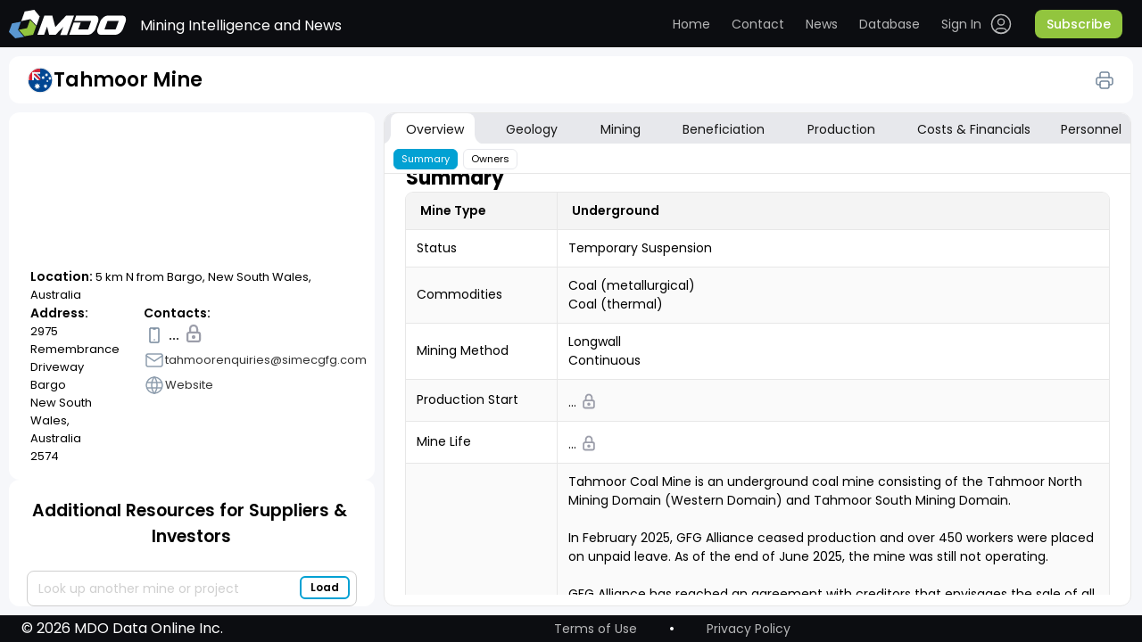

--- FILE ---
content_type: text/html; charset=utf-8
request_url: https://miningdataonline.com/property/890/Tahmoor-Mine.aspx
body_size: 169502
content:



<!DOCTYPE html PUBLIC "-//W3C//DTD XHTML 1.0 Transitional//EN"
        "http://www.w3.org/TR/xhtml1/DTD/xhtml1-transitional.dtd">

<html xmlns="http://www.w3.org/1999/xhtml" data-settings="theme" theme="light">
<head id="PageHeader" >


	<title> Major Mines & Projects | Tahmoor Mine</title>
	
    <meta name="viewport" content="width=device-width, initial-scale=1, maximum-scale=1"/>
    <meta name="robots" content="index,follow"/>
	
    <meta name="description" content="Tahmoor Mine Underground Mine is located 5 km N from Bargo, New South Wales, Australia"/>
    <meta name="keywords"    content="Mining Business Intelligence,Coal (metallurgical) Mine,Tahmoor Mine production,Tahmoor Mine geology,Tahmoor Mine mining methods,Tahmoor Mine mineral processing technologies,Tahmoor Mine mining fleet,Tahmoor Mine management,Tahmoor Mine reserves"/>	
		  
    <link rel="stylesheet" href="/css_0428_2/jquery_ui_1.13.2.css"/>
    <link rel="stylesheet" type="text/css" href="/css_0428_2/variables.css"/>
    <link rel="stylesheet" type="text/css" href="/css_0428_2/table-common.css"/>
    <link rel="stylesheet" href="/css_0428_2/perfect-scrollbar_1.5.5.min.css"/>
    <link rel="stylesheet" type="text/css" href="/css_0428_2/header.css"/>
    <link rel="stylesheet" type="text/css" href="/css_0428_2/authorized-block.css"/>
    <link rel="stylesheet" type="text/css" href="/css_0428_2/authorized-block-mobile-bottom.css"/>
    <link rel="stylesheet" type="text/css" href="/css_0428_2/custom-scroll.css"/>
    <link rel="stylesheet" type="text/css" href="/css_0428_2/footer.css"/>
    <link rel="stylesheet" type="text/css" href="/css_0428_2/lock-icon.css"/>
    <link rel="stylesheet" type="text/css" href="/css_0428_2/table-tooltip.css"/>
    <link rel="stylesheet" type="text/css" href="/css_0428_2/main-content.css"/>
    <link rel="stylesheet" type="text/css" href="/css_0428_2/mdo.css"/>
    <link rel="stylesheet" type="text/css" href="/css_0428_2/auth.css"/>
    <link rel="stylesheet" type="text/css" href="/css_0428_2/not-authorized.css"/>
    <link rel="stylesheet" type="text/css" href="/css_0428_2/not-loaded-table.css"/>
    <link rel="stylesheet" type="text/css" href="/css_0428_2/operations-table.css"/>
    <link rel="stylesheet" type="text/css" href="/css_0428_2/overview-owners-table.css"/>
    <link rel="stylesheet" type="text/css" href="/css_0428_2/personal-table.css"/>
    <link rel="stylesheet" type="text/css" href="/css_0428_2/sidebar.css"/>
    <link rel="stylesheet" type="text/css" href="/css_0428_2/table-icons-block.css"/>
    <link rel="stylesheet" type="text/css" href="/css_0428_2/tabs.css"/>
    <link rel="stylesheet" type="text/css" href="/css_0428_2/list_login.css"/>
    <link rel="stylesheet" type="text/css" href="/css_0428_2/asset-profile.css"/>
    <link rel="stylesheet" type="text/css" href="/css_0428_2/asset-profile-sidebar.css"/>
    <link rel="stylesheet" type="text/css" href="/css_0428_2/asset-profile-table.css"/>
		<link rel="stylesheet" type="text/css" href="/css_0428_2/avatar.css"/>

		<link rel="stylesheet" type="text/css" href="/css_0428_2/tips-types.css"/>
		<link rel="stylesheet" type="text/css" href="/css_0428_2/account-settings.css"/>
    <link rel="stylesheet" type="text/css" href="/css_0428_2/themes.css"/>
    <link href="https://fonts.googleapis.com/css?family=Montserrat|Open+Sans" rel="stylesheet"/>
	
    <script type="text/javascript">
		var gmLat = '-34.251773';
		var gmLong = '150.578572';
		var gmZoom = 2;
	</script>
					

    <script src="/js_0428_2/jquery-3.6.0.js"></script>
    <script src="/js_0428_2/jquery_ui_1.13.2.js"></script>
    <script src="/js_0428_2/perfect-scrollbar_1.5.5.min.js"></script>
    <script src="/js_0428_2/printThis.js"></script>
    <script type="text/javascript" src="/js_0428_2/public-methods.js"></script>
    <script type="text/javascript" src="/js_0428_2/autocomplete.js"></script>
    <script type="text/javascript" src="/js_0428_2/dialog.js"></script>
    <script type="text/javascript" src="/js_0428_2/auth.js"></script>
    <script type="text/javascript" src="/js_0428_2/on-ready-functions.js"></script>
    <script type="text/javascript" src="/js_0428_2/selector.js"></script>
    <script type="text/javascript" src="/js_0428_2/tooltip.js"></script>
    <script type="text/javascript" src="/js_0428_2/tooltip-table.js"></script>
    <script type="text/javascript" src="/js_0428_2/tips-types.js"></script>
    <script src="/js_0428_2/map.js"></script>	

    <script type="text/javascript">
	
	
		var loggedIn = 0;
		if(0 == "1") {
			loggedIn = 1;
		}
		else{
			//signOut();		
		}	
	
	
				$(function () {
					$("#txtCompanySearch").autocomplete({
						source: function (request, response) {
							$.ajax({
								url: '/property/List.aspx/GetProperties',
								data: "{ 'prefix': '" + request.term + "'}",
								dataType: "json", type: "POST",
								contentType: "application/json; charset=utf-8",
								success: function (data) {
									response($.map(data.d, function (item) {
										return {
											label: item.split(':')[0],
											val: item.split(':')[1]
										}
									}))
								},
								//error: function (response) {alert(response.responseText);},
								failure: function (response) {alert(response.responseText);}
							});
						}, 
						select: function (e, i) {$("#hPropertyID").val(i.item.val);},
						minLength: 3
					});				
	
				});	

      // ---------------------------------------
      function CloseLogin() {
        document.getElementById('light').style.display = 'none';
        document.getElementById('fade').style.display = 'none';
      }

      function BackToLogin() {
        document.getElementById('id_login_column').style.display = 'block';
        document.getElementById('id_login_controls_container').style.display = 'block';
        document.getElementById('Login_LoginButton').style.display = 'block';

        document.getElementById('id_login_password_recovery_container').style.display = 'none';
        document.getElementById('recovery_button_container').style.display = 'none';
        //document.getElementById('btnBack').style.display='none';
        //document.getElementById('btnGetPassword').style.display='none';
        //document.getElementById('central_frame').style.background='white';
      }

      function ShowRecovery() {
        document.getElementById('id_login_column').style.display = 'none';
        document.getElementById('id_login_controls_container').style.display = 'none';
        document.getElementById('Login_LoginButton').style.display = 'none';

        document.getElementById('id_login_password_recovery_container').style.display = 'block';
        document.getElementById('recovery_button_container').style.display = 'block';
        //document.getElementById('btnBack').style.display='block';
        //document.getElementById('btnGetPassword').style.display='block';
      }

      function ShowLogin() {
        window.scrollTo(0, 0);
        document.getElementById('light').style.display = 'block';
        document.getElementById('fade').style.display = 'block';
        document.getElementById('id_login_column').style.background = '#ffffff';
      }

      // ---------------------------------------

      var showFieldSet = function (fsID) {
        $(fsID).css('display', 'block');
      }

      //////////////////////////////// //alert(e.item.val);  -- $('#txtCompaySearch').val(i.item.label);

      function getCookie(cname) {
        let name = cname + '=';
        let decodedCookie = decodeURIComponent(document.cookie);
        let ca = decodedCookie.split(';');
        for (let i = 0; i < ca.length; i++) {
          let c = ca[i];
          while (c.charAt(0) == ' ') {
            c = c.substring(1);
          }
          if (c.indexOf(name) == 0) {
            return c.substring(name.length, c.length);
          }
        }
        return '';
      }

      $(document).ready(function () {
        var k = 0;
		
		if ('1' == '0')
			showInfo('pnlUpdateInProgress');
				

        // -- Initial -- //
        $('#id_login_password_recovery_container').css('z-index', '0');
        $('#recovery_button_container').css('z-index', '0');
        BackToLogin();
        // ------------- //

        //$("#central_frame").css("width","1600px");
        // $("#hl_ProjectCosts").css("width","98px");

        // -------------- -------------- --------------
        $('#txtCompanySearch').focus(function () {
          $(this).autocomplete('search', '');   // Search for an empty string -> return all results
        });

        // ---------- Clear unconfirmed selection ---------- .filter(':radio')
        $('#form1 input').filter(':radio').on('change', function () {
          $('#txtCompanySearch').val('');
        });

        // -------------- -------------- --------------
        $('#btnSubmit').click(function () {
          var tbxSearch = $('[id$=txtCompanySearch]').val();
          if ($.trim(tbxSearch) != '') {
            ShowHelp();
            return false;
          } else {
            return true;
          }
        });

        //$('#txtCompanySearch').focusout(function() {$('#btnAdd').trigger('click');}) ;

        // ----------------------------

        //$('#list_menu').prepend('<div id="menu-button">Menu</div>');

          /* ------------------ passwordRecovery -------------------- */

        var passwordRecoveryFlag = '-';
        if (passwordRecoveryFlag == '0') {
          document.getElementById('light').style.display = 'block';
          document.getElementById('fade').style.display = 'block';
          ShowRecovery();
        }

        if (passwordRecoveryFlag == '1' || passwordRecoveryFlag == '2') {
          document.getElementById('light').style.display = 'block';
          document.getElementById('fade').style.display = 'block';
          BackToLogin();

          if (passwordRecoveryFlag == '1') {
            $('#hlForgotPassword').css('color', 'red');
            $('#hlForgotPassword').text('Password was sent to you.');

            $('#Login_UserName').val(' ');
            $('#Login_UserName').css('color', 'black');
          }
        }
		
		// --- Initial load - top bar refresh -
		if(loggedIn == 0) signOut();		
			

      });

    </script>

</head>
	<!-- Google tag (gtag.js) -->
	<script async src="https://www.googletagmanager.com/gtag/js?id=G-TM14X4BGDC"></script>
	<script>
	  window.dataLayer = window.dataLayer || [];

	  function gtag() {
		dataLayer.push(arguments);
	  }

	  gtag('js', new Date());

	  gtag('config', 'G-TM14X4BGDC');
	</script>

	<body>
	
<form method="post" action="./asset.aspx?pid=890" id="form1">
<div class="aspNetHidden">
<input type="hidden" name="__EVENTTARGET" id="__EVENTTARGET" value="" />
<input type="hidden" name="__EVENTARGUMENT" id="__EVENTARGUMENT" value="" />
<input type="hidden" name="__VIEWSTATE" id="__VIEWSTATE" value="/[base64]" />
</div>

<script type="text/javascript">
//<![CDATA[
var theForm = document.forms['form1'];
if (!theForm) {
    theForm = document.form1;
}
function __doPostBack(eventTarget, eventArgument) {
    if (!theForm.onsubmit || (theForm.onsubmit() != false)) {
        theForm.__EVENTTARGET.value = eventTarget;
        theForm.__EVENTARGUMENT.value = eventArgument;
        theForm.submit();
    }
}
//]]>
</script>


<div class="aspNetHidden">

	<input type="hidden" name="__VIEWSTATEGENERATOR" id="__VIEWSTATEGENERATOR" value="306CCC3F" />
</div>

    <div id="divHideBtn" style="display:none;">
        <input type="submit" name="ctl00$btnFake" value="Button" id="btnFake"/>
    </div>
	
    <div id="light" class="white_content">
		
      <table id="Login" cellspacing="0" cellpadding="0" style="border-collapse:collapse;">
	<tr>
		<td>
          <div class="login_column" id="id_login_column">
            <ul class="login_list_items">
              <li class="login_header"><span>Data Access</span></li>
              <li class="login_under_header">
                
              </li>

              <li class="login_item">
                <img src="/images/contact_form_emaill.jpg" alt="Your Email" width="44" height="34"
                     class="login_form_prefix"/>
                <input name="Login$UserName" type="text" value="email address" id="Login_UserName" class="login_text_box" onclick="this.value=&#39;&#39;; style.color = &#39;black&#39;; " />
              </li>
              <li class="login_item">
                <img src="/images/contact_form_emaill.jpg" alt="Your Email" width="44" height="34"
                     class="login_form_prefix"/>
                <input name="Login$Password" type="text" value="password" id="Login_Password" class="login_text_box" onclick="this.value=&#39;&#39;; this.type=&#39;password&#39;;style.color = &#39;black&#39;; " />
              </li>

            </ul>
          </div>

          <div class="login_controls_container" id="id_login_controls_container">
            <div>
              <input id="Login_RememberMe" type="checkbox" name="Login$RememberMe" />
              Keep me signed in.
            </div>
            <a id="hlForgotPassword" href="javascript:void(0)" onclick="ShowRecovery()">Forgot your password?</a>
            <div class="icon_close">
              <a href="javascript:void(0)" onclick="CloseLogin()"><img src="/images/icon_close.png" alt="Close" width="16px"
                                                                       height="17px"></a>
            </div>
          </div>

          <div class="login_button_container" id="id_login_button_container">
            <input type="submit" name="Login$LoginButton" value="Log In" id="Login_LoginButton" class="login_button" />
          </div>
        </td>
	</tr>
</table>		

        <div class="login_password_recovery_container" id="id_login_password_recovery_container">
            <ul class="login_list_items">
                <li class="login_header"><span>Forgot Your Password?</span></li>
                <li class="recovery_under_header">
                    <span>Enter the email you signed up with and we'll email it to you.</span>
                </li>
                <li class="login_item" style="left:45px;margin-top:17px;margin-bottom:35px;">
                    <img src="/images/contact_form_emaill.jpg" alt="Your Email" width="44" height="34"
                         class="login_form_prefix"/>
                    <input name="ctl00$txtPasswordRecovery" type="text" value="email address" id="txtPasswordRecovery"
                           class="recovery_text_box" onclick="this.value=&#39;&#39;; style.color = &#39;black&#39;; "/>
                    <span id="UserIDRequired" title="User Name is required." style="visibility:hidden;">User Name is required. *
            </span>
                </li>
            </ul>
            <a href="javascript:void(0)" onclick="CloseLogin()"><img src="/images/icon_close.png" alt="Close"
                                                                     width="16px"
                                                                     height="17px" class="icon_close_recovery"></a>
            <span id="lblPasswordSentMessage"></span>
        </div>

        <div id="recovery_button_container">
            <div id="btnBack" class="login_button" onclick="BackToLogin();return true;" style="margin-left:-10px;">
                Back
            </div>
            <input type="submit" name="ctl00$btnGetPassword" value="Get Password"
                   onclick="javascript:WebForm_DoPostBackWithOptions(new WebForm_PostBackOptions(&quot;ctl00$btnGetPassword&quot;, &quot;&quot;, true, &quot;recovery&quot;, &quot;&quot;, false, false))"
                   id="btnGetPassword" class="login_button" style="margin-left:80px;width:120px;"/>
        </div>
    </div>
    <div id="fade" class="black_overlay"></div>




    <div class="main-content asset-profile" id="main">
      <div class="top-content">
        <header>
            <div class="header-content">
                <div class="header">
                    <button type="button" class="search-icon-mobile" onclick="toggleSidebarMobile()">
                        <span class="search-animated"></span>
                    </button>
                    <div class="logo-block">
                        <a href="/" class="logo"><img src="/images/logo.svg" alt="MDO" title="Mining Data Online"/></a><a id="loginDeskTop" class="sign-out" href="javascript:__doPostBack(&#39;loginDeskTop$ctl02&#39;,&#39;&#39;)" style="visibility:hidden;position:relative;float:right;display:none;">.</a>
                        <div class="top-slogan">Mining Intelligence and News</div>
                    </div>
                    <button type="button" class="header-menu-button" onclick="toggleHeaderMenu()">
                        <span class="burger-animated"></span>
                    </button>
                    <nav class="top-menu authorized-user" id="header_nav">
                        <div class="top-menu-nav-wrapper">
                            <div class="user-auth-desktop">
                                <ul class="top-links main-nav">
                                    <!--button type="button" onclick="toggleTableLoader()">Toggle loader</button-->
                                    <li><a class="home" href="/">Home</a></li>
                                    <li><a class="contact" href="https://miningdataonline.com/#Contact">Contact</a>
                                    </li>
                                    <li><a class="news" href="https://miningdataonline.com/news.aspx">News</a></li>
                                    <li><a class="database" href="/assets.aspx?vw=1">Database</a></li>
                                </ul>
                                <ul class="top-links authorized-block">
                                    <li class="user-dropdown dropdown">
                                        <label for="user-menu"></label>
                                        <ul class="submenu">
																						<!-- <li onclick="accountSettingsOpen({ tab: 0 })">
																								<a href="#">
																								<span class="user-menu-icon"><img src="/icons/login.svg"/></span>
																								<span>Account</span>
																								</a>
																						</li> -->
																						<li onclick="accountSettingsOpen({ tab: 3 })">
																								<a href="#">
																								<span class="user-menu-icon"><img src="/icons/settings.svg"/></span>
																								<span>UI Settings</span>
																								</a>
																						</li>
																						<!--li onclick="accountSettingsOpen({ tab: 2 })"-->
																						<li >
																								<a href="/assets.aspx?vw=0">
																								<span class="user-menu-icon"><img
																												src="/icons/notifications.svg"/></span>
																								<span>Alerts</span>
																								</a>
																						</li>
                                            <li>
												<a href="javascript:__doPostBack('loginDeskTop$ctl00','')" >
													<span class="user-menu-icon"><img src="/icons/logout.svg"/></span><span>Sign Out</span>
												</a>											
												<!--a href="javascript:void(0)" onclick="signOut()"><span class="user-menu-icon"><img src="/icons/logout.svg"/></span><span>Sign Out</span></a-->
											</li>
                                        </ul>
                                    </li>
                                    <li class="user">
                                        <!--span class="avatar"><img src="/icons/avatar.svg" alt="Avatar"/></span-->
										
									   <data class="analyst" data-value="" data-color="1" data-status="0">
										  <svg width="36" height="36"  xmlns="http://www.w3.org/2000/svg">
											<circle class="state" cx="18" cy="18" r="18" fill="#02A1D3"/>
										  </svg>
										</data>										
										
                                        <p class="user-name mobile-only">. </p>
                                    </li>
                                </ul>
                                <ul class="top-links top-links-not-auth">
                                    <li class="login">
                                        <a href="javascript:void(0)"
                                           onclick="signIn()">
                                            <span>Sign In</span>
                                            <span class="login-icon"><img src="/icons/login.svg"/></span>
                                            <span class="login-icon-focus"><img src="/icons/login-focus.svg"/></span>
                                        </a>
                                    </li>
                                    <li class="nav-button-demo mobile-only signIn-modal-button-demo btn">
                                        <a href="#"><span>Request a demo</span></a>
                                    </li>
                                    <li>
										<a class="subscribe-button btn" href="https://miningdataonline.com/#Subscribe"><span>Subscribe</span></a>
                                    </li>
                                </ul>
								<div id="pnlUpdateInProgress" class="dialog" >
									<h3 class="signIn-modal-title">We are currently reviewing Tahmoor Mine data. <br /><br /><br />All information was temporary removed from its profile.<br /><br /><br />Please re-visit the page after we finish updating it.</h3>
								</div>								
                                <div id="MainBody_Overview_pnlSignIn" class="dialog">

                                    <form onsubmit="signInSubmit()" class="signIn-modal-form">
                                        <h3 class="signIn-modal-title">Sign In</h3>
										
										
                                        <div class="signIn-modal-header_mobile">
                                            <img
                                                    src="/icons/back.svg"
                                                    alt="Back"
                                                    class="signIn-modal-header_mobile-icon"
																										onclick="closeSignInModalWindow('.isSignInModalPosition', 'MainBody_Overview_pnlSignIn', false, false, true)"
                                            />
                                            <h3 class="signIn-modal-header_mobile-title">Sign In</h3>
                                        </div>
										
										
				  										
										
                                        <div class="signIn-modal-fields">
                                            <input
                                                    id="signIn-email"
                                                    type="email"
                                                    placeholder="Email"
                                                    class="signIn-modal-fields-input"
                                            />
                                            <input
                                                    id="signIn-password"
                                                    type="password"
                                                    placeholder="Password"
                                                    class="signIn-modal-fields-input"
                                            />
                                        </div>
                                        <div class="signIn-modal-options">
                                            <label
                                                    for="signIn-checkbox"
                                                    class="signIn-modal-options-check"
                                                    onclick="checkBoxHandler(); return false;"
                                            >
                                                <input
                                                        id="signIn-checkbox"
                                                        type="checkbox"
                                                        class="signIn-modal-options-check-input"
                                                />
                                                keep me signed ...
                                            </label>
                                            <button type="button" class="signIn-modal-options-forgotPassword" onclick="signInSubmit()">
                                                Forgot password?
                                            </button>
                                        </div>
                                        <button type="submit" class="signIn-modal-button" onclick="signInSubmit()">
                                            <img src="/icons/login-black.svg" alt="Sign In" class="signIn-modal-button-icon" />
                                            <span class="signIn-modal-button-text">Sign In</span>
                                        </button>
                                        <div class="signIn-modal-button-wrapper">
                                            <a href="#" class="nav-button-demo mobile-only signIn-modal-button-demo btn"
                                            ><span>Request a demo</span>
                                            </a>
											<a class="subscribe-button btn signIn-modal-button-subscribe" href="https://miningdataonline.com/#Subscribe"><span>Subscribe</span></a>
                                        </div>
                                    </form> <!-- forma" -->
                                </div>
																<div id="MainBody_Overview_pnlSettings" class="dialog">
																	<div class="signIn-modal-form">
																		<h3 class="signIn-modal-title">Settings</h3>
																		<div class="signIn-modal-header_mobile">
																				<img
																						src="/icons/back.svg"
																						alt="Back"
																						class="signIn-modal-header_mobile-icon"
																						onclick="closeSignInModalWindow('.isSettingsMenuModalPosition', 'MainBody_Overview_pnlSettings', false, false, true)"
																				/>
																				<h3 class="signIn-modal-header_mobile-title">Settings</h3>
																		</div>
																		<div class="signIn-modal-fields">
																				<ul class="top-links main-nav">
																						<!-- <li onclick="accountSettingsOpen({ tab: 0, isMobile: true })">
																								<a class="home" href="#">Account</a>
																						</li>
																						<li onclick="accountSettingsOpen({ tab: 1, isMobile: true })">
																								<a class="contact goToContact" href="#">Subscription</a>
																						</li>
																						<li onclick="accountSettingsOpen({ tab: 2, isMobile: true })">
																								<a class="news" href="#">Notifications</a>
																						</li> -->
																						<li onclick="accountSettingsOpen({ tab: 3, isMobile: true })">
																								<a class="database" href="#">UI Settings</a>
																						</li>
																				</ul>
																		</div>
																	</div>
																</div>
                            </div>
                            <div class="user-auth">
                                <div
                                        class="not-auth-user"
                                >
                                    <ul class="top-links main-nav">
																			<li class="user">
																				<!--span class="avatar"><img src="/icons/avatar.svg" alt="Avatar"/></span>
																		<p class="user-name mobile-only">Cameron Williamson</p-->

																				<span class="avatar">

																						<data class="analyst" data-value="" data-color="1" data-status="0">
																								<svg width="36" height="36" xmlns="http://www.w3.org/2000/svg">
																										<circle class="state" cx="18" cy="18" r="18" fill="#02A1D3" />
																								</svg>
																						</data>
																				</span>
																				<p class="user-name mobile-only" style="margin-top: 20px;"></p>


																		</li>
                                        <li><a class="home" href="/">Home</a></li>
                                        <li>
                                            <a class="contact" href="https://miningdataonline.com/#Contact"
                                            >Contact</a
                                            >
                                        </li>
                                        <li>
                                            <a class="news" href="https://miningdataonline.com/news.aspx" >News</a>
                                        </li>
                                        <li>
                                            <a class="database" href="/assets.aspx?vw=1">Database</a>
                                        </li>

																				<li>
																					<a class="settings" onclick="signIn('settingsMenu')">
																							<span>Settings</span>
																					</a>
																				</li>
																				<li>
																						<a class="sign-out" href="javascript:__doPostBack('loginDeskTop$ctl00','')">
																								<span>Sign Out</span>
																						</a>
																				</li>
                                    </ul>
                                    <!-- <ul class="top-links authorized-block-mobile mobile-only">
																				<li>
																					<a class="settings" onclick="signIn('settingsMenu')">
																						<span>Settings</span>
																					</a>
																				</li>
                                        <li>
																					<a href="javascript:__doPostBack('loginDeskTop$ctl00','')" class="sign-out" ><span>Sign Out</span></a>											
                                            <a class="sign-out" href="javascript:void(0)" onclick="signOut()" ><span>Sign Out</span></a>
                                        </li>
                                        <li>
                                            <a class="nav-button-demo btn" href="#"><span>Request a demo</span></a>
                                        </li>
                                        <li>
											<a class="nav-button btn" href="https://miningdataonline.com/#Subscribe"><span>Subscribe</span></a>
                                        </li>
                                    </ul> -->
                                </div>
                                <div class="auth-user">
                                    <ul class="top-links main-nav">
                                        <li><a class="home" href="/">Home</a></li>
                                        <li>
                                            <a class="contact" href="https://miningdataonline.com/#Contact"
                                            >Contact</a
                                            >
                                        </li>
                                        <li>
                                            <a
                                                    class="news"
                                                    href="https://miningdataonline.com/news.aspx"
                                            >News</a
                                            >
                                        </li>
                                        <li>
                                            <a class="database" href="/assets.aspx?vw=1">Database</a>
                                        </li>
                                    </ul>
                                    <mdo-auth></mdo-auth>
                                    <ul class="top-links top-links-not-auth">
                                        <li class="login">
                                            <a href="javascript:void(0)" onclick="signIn()">
                                                <span>Sign In</span>
                                                <span class="login-icon"><img src="/icons/login.svg"/></span>
                                                <span class="login-icon-focus"
                                                ><img src="/icons/login-focus.svg"
                                                /></span>
                                            </a>
                                        </li>
                                        <li class="nav-button-demo mobile-only">
                                            <a class="btn" href="#"><span>Request a demo</span></a>
                                        </li>
                                        <li>
											<a class="subscribe-button btn" href="https://miningdataonline.com/#Subscribe"><span>Subscribe</span></a>
                                        </li>
                                    </ul>
                                </div>
                            </div>
                        </div>
                    </nav>
                </div>
            </div>
        </header>
        <div class="asset-profile-title">
          <div>
							<div id="pnlTpsTitle" data-type-tips="">
	
								<div class="asset-label-wrap tips-box">
									<div class="asset-label">				  
										<span id="lblFlag" class="icon flag mobile-tooltip"><img id="imgFlag" src="/icons/flags/AU.svg" alt="Australia" align="left" /></span>				  
									</div>
									<h1>Tahmoor Mine</h1>
								</div>
							
</div>
              <div class="print-btn" id="print-btn">
                  <img src="/icons/Print.svg">
              </div>
          </div>
        </div>

        <div class="tabs tabs-assets">
          <div class="mobile-only mobile-label-tab-wrapper">
            <button
              type="button"
              id="tab_label"
              class="mobile-label-tab"
              onclick="tabsMobileToggle()"
            >Overview</button>
            <div class="info-icon lock-tooltip">
              <button type="button" onclick="showInfo('Table_Overview_infoVideo')">
                <img src="../../icons/info.svg" alt="info" />
              </button>
              <div class="tooltip-text">
                <div>Click for more information</div>
              </div>
            </div>
          </div>
        </div>

      </div>
      <div class="main-container">
        <div class="sidebar-assets">
          <div style="height: 100%">
              <div class="sidebar-wrapper">
                <div class="asset-label-wrap print-only">
                    <div class="asset-label">
                      <span id="MainBody_Contacts_GridViewSample_lblFlag_1" class="icon flag single-operation mobile-tooltip">
                        <img id="MainBody_Contacts_GridViewSample_imgFlag_1" src="/icons/flags/AU.svg" alt="Australia" align="left">
                      </span>
                    </div>
                    <h1>Tahmoor Mine</h1>
                </div>
                <div class="sidebar-map">
                  <div id="map">
										<gmp-map id="map_gmp" style="visibility:hidden;width:1px;height:1px;" ></gmp-map>
									</div>
                  <div class="sidebar-data">
                    <p class="sidebar-data-location">
                      <b class="location">Location:</b> 5 km N from Bargo, New South Wales, Australia
                    </p>
                    <div class="sidebar-data-contacts">
                      <div class="sidebar-data-contacts-wrapper">
                        <h4 class="sidebar-data-contacts-wrapper-title">Address:</h4>
                        <p class="sidebar-data-contacts-wrapper-text">2975 Remembrance Driveway<br />Bargo<br />New South Wales, Australia<br />2574</p>
                      </div>
                      <div class="sidebar-data-contacts-wrapper">
                        <h4 class="sidebar-data-contacts-wrapper-title">Contacts:</h4>
                        <ul class="sidebar-data-contacts-list">
                          <li><img src="/icons/phone.svg" alt="Phone" /> &nbsp;...&nbsp; <img src="/icons/lock.svg" alt="Lock" width="8px" style="position:relative;top:-2px;" /></li>
						  
						  <li><a href="mailto:tahmoorenquiries@simecgfg.com"><img src="/icons/email.svg" alt="Email" /><span>tahmoorenquiries@simecgfg.com</span></a></li>
						  <li><a href="https://www.tahmoorcolliery.com.au/our-operations/"><img src="/icons/website.svg" alt="Website" /><span>Website</span></a></li>
                        </ul>
                      </div>
                    </div>
                  </div>
                </div>
                <div class="sidebar-resources">
                  <h2>Additional Resources for Suppliers & Investors</h2>
                  <div class="sidebar-autocomplete">
                    <!--input placeholder="Look up another mine or project" id="additionalResourcesSearch" type="text" /-->
                    <!--button class="btn-add btn" type="button" onclick="btnLoadClick()">
                      <span>Load</span>
                    </button-->
					
					<input ID="txtCompanySearch" name="txtCompanySearch" type="text" size="30" placeholder="Look up another mine or project" />

					<input type="submit" name="btnAdd" value="Load" id="btnAdd" class="btn-add btn" style="height:26px;width:53px;display: none;" />
					<button class="btn-add btn" type="button" onclick="$('#btnAdd').trigger('click');"><span>Load</span></button>
					
					<input type="hidden" name="hPropertyID" id="hPropertyID" />						
					
                  </div>
                  <div class="resources-wrapper">
                    <div id="sidebar-resources" class="sidebar-resources-list custom-scroll">
                        <div class="sidebar-resources-list-item">
                          <img src="/images/arDrilling.jpg" alt="" />
                          <div class="sidebar-resources-list-item-text">
                            <a class="link-heading" target="_blank" href="https://miningdataonline.com/news.aspx?cmid=1,2&grade=31&ord=1&ntid=17,25"><h3>Drill results over 30 g/t Au</h3></a>
							<!--a class="link-heading" target="_blank" href="https://minesandprojects.com/news.aspx?cmid=1,2&grade=31&ord=1&ntid=17,25"><h3>Drill results over 30 g/t Au</h3></a-->
                            <p>
                              Stay on top of the latest gold discoveries. <br />Examine the latest updates on drilling outcomes spanning various commodities.
                            </p>
                          </div>
                        </div>
                        <div class="sidebar-resources-list-item">
                          <img src="/images/arLargestMA.jpg" alt="" />
                          <div class="sidebar-resources-list-item-text">
                            <a class="link-heading" target="_blank" href="https://miningdataonline.com/assets.aspx?lids=2,3&tids=1,5&sids=7&ssids=1,2&ts=24&vw=24&obc=on"><h3>Largest mines in the Americas</h3></a>
                            <p>
                              Mining scale, mining and mill throughput capaciites.<br />Full profiles of select mines and projects.
                            </p>
                          </div>
                        </div>
                        <div class="sidebar-resources-list-item">
                          <img src="/images/arDeepest.jpg" alt="" />
                          <div class="sidebar-resources-list-item-text">
                            <a class="link-heading" target="_blank" href="https://miningdataonline.com/assets.aspx?ts=15&vw=24"><h3>Deepest underground mines</h3></a>
                            <p>
                              Shaft depth, mining scale, backfill type and mill throughput data.<br />Full profiles of select mines and projects.
                            </p>
                          </div>
                        </div>
						
                        <div class="sidebar-resources-list-item">
                          <img src="/images/arCamp.jpg" alt="" />
                          <div class="sidebar-resources-list-item-text">
                            <a class="link-heading" target="_blank" href="https://miningdataonline.com/assets.aspx?ssids=1,2&ts=14&fm=0&fmids=300&vw=14"><h3>Mines with autonomous mobile equipment</h3></a>
                            <p>
                              Equipment type, model, size and quantity.<br />Full profiles of select mines and projects.
                            </p>
                          </div>
                        </div>						
						
                        <div class="sidebar-resources-list-item">
                          <img src="/images/res_img.png" alt="" />
                          <div class="sidebar-resources-list-item-text">
                            <a class="link-heading" target="_blank" href="https://miningdataonline.com/assets.aspx?ts=8&vw=8"><h3>Largest mines with remote camps</h3></a>
                            <p>
                              Camp size, mine location and contacts.<br />Full profiles of select mines and projects.
                            </p>
                          </div>
                        </div>
						
                        <!--div class="sidebar-resources-list-item">
                          <img src="/images/res_img.png" alt="" />
                          <div class="sidebar-resources-list-item-text">
                            <a class="link-heading" target="_blank" href="#"><h3>Permitting and construction projects</h3></a>
                            <p>
                              Projects at the permitting or construction stage. Full profiles of select projects.
                            </p>
                          </div>
                        </div-->
						
                        <!--div class="sidebar-resources-list-item">
                          <img src="/images/res_img.png" alt="" />
                          <div class="sidebar-resources-list-item-text">
                            <a class="link-heading" target="_blank" href="#"><h3>Drill results over 30 g/t Au</h3></a>
                            <p>
                              Stay on top of recent discoveries. Search drill results by
                              commodity and grade.
                            </p>
                          </div>
                        </div-->
                        
 
                    </div>
                    <div class="resources-shadow-top" id="blur-res-top"></div>
                    <div class="resources-shadow-bottom" id="blur-res-bottom"></div>
                  </div>
                </div>
              </div>
              <script>
                document.dispatchEvent(selectorEvent);
                document.dispatchEvent(autocompleteEvent);
              </script>
          </div>
        </div>
        <main class="main-assets" id="print">
          <div class="tabs">
    
            <div id="list_menu" class="list-menu" data-settings="elements_pos">
              <div class="mobile-only mobile-header">
                <h3 class="tabs-title">Categories</h3>
                <button
                  type="button"
                  class="tabs-modal-close"
                  onclick="tabsMobileToggle()"
                >
                  <img src="../../icons/close.svg" alt="close" />
                </button>
              </div>
              <div class="tabs-main-menu-wrapper">
                <ul class="tabs-main-menu tabs-assets">

									

									<!-- Overview -->
                  <li onmouseenter="tabOnHover(this)" onmouseleave="tabOnLeave(this)" class="open">
                    <div class="tabs-main-wrapper">
                      <a id="overview_link" href="#overview" onclick="setActiveLinkedTab(['summary', 'owners', 'contractors'], 'overview_link')">Overview</a>
                      <div class="tab-bg"></div>
                    </div>
                    <ul class="tabs-sub-menu">
                      <li data-tab="summary" class="open">
                        <a id="commodity-production_link" href="#overview" onclick="setSubLinkedTab(['summary', 'owners', 'contractors'], 'overview_link', 'commodity-production_link')">Summary</a>
                      </li>
                      <li data-tab="owners">
                        <a id="owners_link" href="#owners" onclick="setSubLinkedTab(['summary', 'owners', 'contractors'], 'overview_link', 'owners_link')">Owners</a>
                      </li>
					  					
                    </ul>
										<div class="info-icon lock-tooltip">
											<button type="button" onclick="showInfo('Table_Overview_infoVideo')">
												<img src="../../icons/info.svg" alt="info">
											</button>
											<div class="tooltip-text">
												<div>Click for more information</div> 
											</div>
										</div>
                  </li>



									<!-- Geology -->
                  <li onmouseenter="tabOnHover(this)" onmouseleave="tabOnLeave(this)">
                    <div class="tabs-main-wrapper">
                      <a id="geology_link" href="#geology" onclick="setActiveLinkedTab(['depositType', 'reservesResourses'], 'geology_link')">Geology</a>
                      <div class="tab-bg"></div>
                    </div>
                    <ul class="tabs-sub-menu">
                      <li data-tab="deposit-type">
                        <a href="#deposit-type" onclick="setSubLinkedTab(['depositType', 'reservesResourses'], 'geology_link', 'deposit-type')">Deposit Type</a>
                      </li>
                      <li data-tab="reserves-resources">
                        <a href="#Reserves" onclick="setSubLinkedTab(['depositType', 'reservesResourses'], 'geology_link', 'reserves-resources')">Reserves & Resources</a>
                      </li>
                    </ul>
										<div class="info-icon lock-tooltip">
											<button type="button" onclick="showInfo('Table_Overview_infoVideo')">
												<img src="../../icons/info.svg" alt="info">
											</button>
											<div class="tooltip-text">
												<div>Click for more information</div>
											</div>
										</div>
                  </li>



									<!-- Mining -->
                  <li onmouseenter="tabOnHover(this)" onmouseleave="tabOnLeave(this)">
                    <div class="tabs-main-wrapper">
                      <a id="mining_link" href="#mining" onclick="setActiveLinkedTab(['miningMethods', 'heavyMobileEquipment'], 'mining_link')">Mining</a>
                      <div class="tab-bg"></div>
                    </div>
                    <ul class="tabs-sub-menu">
                      <li data-tab="miningAnchor">
                        <a href="#miningAnchor" onclick="setSubLinkedTab(['miningMethods', 'heavyMobileEquipment'], 'mining_link', 'miningAnchor')">Mining</a>
                      </li>
											<li data-tab="heavy-mobile-equipment">
                        <a href="#heavy-mobile-equipment" onclick="setSubLinkedTab(['miningMethods', 'heavyMobileEquipment'], 'mining_link', 'heavy-mobile-equipment')">Heavy Mobile Equipment</a>
                      </li>	
                    </ul>
										<div class="info-icon lock-tooltip">
											<button type="button" onclick="showInfo('Table_Overview_infoVideo')">
												<img src="../../icons/info.svg" alt="info">
											</button>
											<div class="tooltip-text">
												<div>Click for more information</div>
											</div>
										</div>
                  </li>



									<!-- Ore Processing  -->
                  <li onmouseenter="tabOnHover(this)" onmouseleave="tabOnLeave(this)">
                    <div class="tabs-main-wrapper">
                      <a id="operations_link" href="#comminution" onclick="setActiveLinkedTab(['crushingMethods', 'processingMethods', 'pipelines'], 'operations_link')">Beneficiation</a>
                      <div class="tab-bg"></div>
                    </div>
                    <ul class="tabs-sub-menu">		  
                      <li data-tab="crushing-methods">
                        <a href="#crushing-methods" onclick="setSubLinkedTab(['crushingMethods', 'processingMethods', 'pipelines'], 'operations_link', 'crushing-methods')">Comminution</a>
                      </li>			
                      <li data-tab="processing">
                        <a href="#processing" onclick="setSubLinkedTab(['crushingMethods', 'processingMethods', 'pipelines'], 'operations_link', 'processing')">Processing</a>
                      </li>
  										  
                      <!--li data-tab="ghg-emissions">
                        <a href="#ghg-emissions" onclick="setSubLinkedTab(['crushingMethods', 'processingMethods', 'pipelines'], 'operations_link', 'ghg-emissions')">GHG Emissions</a>
                      </li-->
                    </ul>
										<div class="info-icon lock-tooltip">
											<button type="button" onclick="showInfo('Table_Overview_infoVideo')">
												<img src="../../icons/info.svg" alt="info">
											</button>
											<div class="tooltip-text">
												<div>Click for more information</div>
											</div>
										</div>
                  </li>



									<!-- Production -->
                  <li onmouseenter="tabOnHover(this)" onmouseleave="tabOnLeave(this)">
                    <div class="tabs-main-wrapper">
                      <a id="production_link" href="#production" onclick="setActiveLinkedTab(['commodityProduction', 'miningMetrics'], 'production_link')">Production</a>
                      <div class="tab-bg"></div>
                    </div>
                    <ul class="tabs-sub-menu">
                      <li data-tab="production">
                        <a href="#production" onclick="setSubLinkedTab(['commodityProduction', 'miningMetrics'], 'production_link', 'commodity-production')">Commodity Production</a>
                      </li>
                      <li data-tab="oreProduction">
                        <a href="#oreProduction" onclick="setSubLinkedTab(['commodityProduction', 'miningMetrics'], 'production_link', 'oreProduction')">Operating Metrics</a>
                      </li>
                    </ul>
										<div class="info-icon lock-tooltip">
											<button type="button" onclick="showInfo('Table_Overview_infoVideo')">
												<img src="../../icons/info.svg" alt="info">
											</button>
											<div class="tooltip-text">
												<div>Click for more information</div>
											</div>
										</div>
                  </li>



									<!-- Costs & Financials -->
                  <li onmouseenter="tabOnHover(this)" onmouseleave="tabOnLeave(this)">
                    <div class="tabs-main-wrapper">
                      <a id="costs-financials_link" href="#production-costs" onclick="setActiveLinkedTab(['productionCosts', 'miningCosts', 'projectCosts', 'mineFinancials'], 'costs-financials_link')">Costs & Financials</a>
                      <div class="tab-bg"></div>
                    </div>
                    <ul class="tabs-sub-menu">
                      <li data-tab="production-costs">
                        <a href="#production-costs" onclick="setSubLinkedTab(['productionCosts', 'miningCosts', 'projectCosts', 'mineFinancials'], 'costs-financials_link', 'production-costs')">Production Costs</a>
                      </li>
					  					
                      <li data-tab="mining-costs">
                        <a href="#mining-costs" onclick="setSubLinkedTab(['productionCosts', 'miningCosts', 'projectCosts', 'mineFinancials'], 'costs-financials_link', 'mining-costs')">Operating Costs</a>
                      </li>					  
					  					
                    </ul>
										<div class="info-icon lock-tooltip">
											<button type="button" onclick="showInfo('Table_Overview_infoVideo')">
												<img src="../../icons/info.svg" alt="info">
											</button>
											<div class="tooltip-text">
												<div>Click for more information</div>
											</div>
										</div>
                  </li>



									<!-- Equipment & Infrastructure -->
                  <li onmouseenter="tabOnHover(this)" onmouseleave="tabOnLeave(this)" hidden>
                    <div class="tabs-main-wrapper">
                      <a id="infrastructure_link" href="#heavy-mobile-equipment" onclick="setActiveLinkedTab(['mills', 'pipelines'], 'infrastructure_link')">Equipment & Infrastructure</a>
                      <div class="tab-bg"></div>
                    </div>
                    <ul class="tabs-sub-menu">
                      <li data-tab="crushing-methods">
                        <a href="#crushing-methods" onclick="setSubLinkedTab(['mills', 'pipelines'], 'infrastructure_link', 'crushing-methods')">Crushers & Mills</a>
                      </li>	
					  
                      <!--li data-tab="power-supply">
                        <a href="#power-supply" onclick="setSubLinkedTab(['powerSupply', 'waterSupply', 'pipelines', 'conveyors'], 'infrastructure_link', 'power-supply')">Power Supply</a>
                      </li-->
					  
                      <!--li data-tab="conveyors">
                        <a href="#conveyors" onclick="setSubLinkedTab(['conveyors', 'pipelines'], 'infrastructure_link', 'conveyors')">Conveyors</a>
                      </li-->					  
					  
                      <!--li data-tab="water-supply">
                        <a href="#water-supply" onclick="setSubLinkedTab(['powerSupply', 'pipelines', 'conveyors'], 'infrastructure_link', 'water-supply')">Water Supply</a>
                      </li-->
					  					
                    </ul>
										<div class="info-icon lock-tooltip">
											<button type="button" onclick="showInfo('Table_Overview_infoVideo')">
												<img src="../../icons/info.svg" alt="info">
											</button>
											<div class="tooltip-text">
												<div>Click for more information</div>
											</div>
										</div>
                  </li>

									

									<!-- Personnel -->
                  <li onmouseenter="tabOnHover(this)" onmouseleave="tabOnLeave(this)">
                    <div class="tabs-main-wrapper">
                      <a id="personnel_link" href="#mine-management" onclick="setActiveLinkedTab(['mineManagement', 'workforce'], 'personnel_link')">Personnel</a>
                      <div class="tab-bg"></div>
                    </div>
                    <ul class="tabs-sub-menu">
                      <li data-tab="mine-management">
                        <a href="#mine-management" onclick="setSubLinkedTab(['mineManagement', 'workforce'], 'personnel_link', 'mine-management')">Mine Management</a>
                      </li>
                      <li data-tab="workforce">
                        <a href="#workforce" onclick="setSubLinkedTab(['mineManagement', 'workforce'], 'personnel_link', 'workforce')">Workforce</a>
                      </li>
                    </ul>
										<div class="info-icon lock-tooltip">
											<button type="button" onclick="showInfo('Table_Overview_infoVideo')">
												<img src="../../icons/info.svg" alt="info">
											</button>
											<div class="tooltip-text">
												<div>Click for more information</div>
											</div>
										</div>
                  </li>			
									

				  
				  				


				  
                </ul>
              </div>
            </div>
          </div>
          <div
            id="Table_Overview_infoVideo"
            class="dialog"
            data-title="Owners"
            data-src="https://www.youtube.com/embed/ly36kn0ug4k"
          >
            <div class="video-wrapper">
              <iframe
                width="99%"
                height="99%"
                title="YouTube video player"
                frameborder="0"
                allow="accelerometer; clipboard-write; encrypted-media; gyroscope; picture-in-picture; web-share"
                allowfullscreen
              >
              </iframe>
            </div>
          </div>
          <script>
            document.dispatchEvent(dialogEvent);
            document.dispatchEvent(tooltipEvent);
          </script>
          
            <div class="asset-croll-container custom-scroll">
              <div class="asset-profile-table-wrapper">
			  
			  <!-- ==================================== Overview ============================================== -->

                <div class="asset-profile-table anchor" id="overview">
                  <h2 class="asset-profile-table-title">Summary</h2>
									<div class="table-container custom-scroll-desktop fixed-layout-table" style="">
										<table>
											<thead>								
												<tr><th class="bold" style="width: 170px">Mine Type</th><th style="width: auto">Underground</th></tr>
											</thead>
											<tbody>								
												
													
												<tr><td class="align-left bold" >Status</td><td class="align-left">Temporary Suspension</td></tr>												
												<tr>
													<td class="align-left bold">Commodities</td>
													<td class="align-left"><ul id="blCommodity" class="mining-method">
	<li>Coal (metallurgical)</li><li>Coal (thermal)</li>
</ul></td>
												</tr>
												
												<tr>
													<td class="align-left bold">Mining Method</td>
													<td class="align-left"><ul id="blMiningMethod" class="mining-method">
	<li>Longwall</li><li>Continuous</li>
</ul></td>
												</tr>
												<tr><td class="align-left bold" >Production Start</td><td class="align-left">... <img src="/icons/lock.svg" alt="Lock" width="20px" style="position:relative;top:4px;" /></td></tr><tr><td class="align-left bold" >Mine Life</td><td class="align-left">... <img src="/icons/lock.svg" alt="Lock" width="20px" style="position:relative;top:4px;" /></td></tr>
												<tr><td class="align-left bold" >Snapshot</td><td class="align-left">Tahmoor Coal Mine is an underground coal mine consisting of the Tahmoor North Mining Domain (Western Domain) and Tahmoor South Mining Domain.<br /><br />In February 2025, GFG Alliance ceased production and over 450 workers were placed on unpaid leave. As of the end of June 2025, the mine was still not operating.<br /><br />GFG Alliance has reached an agreement with creditors that envisages the sale of all or part of the mine for A$800 million to cover debts, including the Whyalla steel mill.<br /><br />The MEU union has expressed support for the sale of the mine, provided that jobs are preserved. At least two consortiums have already submitted inquiries for the mine, one of which had a viewing trip, but the first offer was rejected.<br /><br />According to MEU representatives, the mine remains economically viable - it has updated infrastructure, a production reserve of 30–40 years, a reliable CHP plant. However, there is no clear timeline for the completion of the sale, and it is unclear when production will resume.</td></tr>
												
												
											</tbody>
										</table>						
									</div>				  
                </div>				
				
                <div class="asset-profile-table anchor" id="owners">
                  <div class="asset-profile-table-header anchor" >
                    <h3 class="asset-profile-table-title">Owners</h3>
                    <a href="https://minedocs.com/27/Tahmoor-Coal-AREV-2023.pdf" target="_blank" style=""><span>Source</span><img src="/icons/document.svg" alt="Source" /></a>
                  </div>				
				  
									<div class="table-container custom-scroll-desktop fixed-layout-table">
										<div>
	<table class="centered-head" cellspacing="0" rules="all" border="1" id="gvOwners" style="border-collapse:collapse;">
		<tr>
			<th scope="col" style="width:170px;">Company</th><th scope="col">Interest</th><th scope="col">Ownership</th>
		</tr><tr>
			<td class="align-center">
														
														<a id="gvOwners_hl_CompanyName_0" class="link-heading" href="https://www.gfgalliance.com/" target="_blank">Gupta Family Group ("GFG") Alliance</a>
														<span id="gvOwners_lblOperator_0"></span>	
													</td><td class="align-center">
														<span id="gvOwners_lblInterest_0">100 %</span>
													</td><td class="align-center">
														<span id="gvOwners_lblOwnership_0">Indirect</span>
													</td>
		</tr><tr>
			<td class="align-center">
														
														<a id="gvOwners_hl_CompanyName_1" class="link-heading" href="https://www.tahmoorcolliery.com.au/" target="_blank">Tahmoor Coal Pty Ltd</a>
														<span id="gvOwners_lblOperator_1"> (operator)</span>	
													</td><td class="align-center">
														<span id="gvOwners_lblInterest_1">100 %</span>
													</td><td class="align-center">
														<span id="gvOwners_lblOwnership_1">Direct</span>
													</td>
		</tr>
	</table>
</div>
									</div>
									<div class="asset-profile-table-description">
										Tahmoor Coal Pty Ltd owns and operates Tahmoor Mine.<p>Tahmoor Coal is a wholly owned entity within the SIMEC Mining Division of the GFG Alliance group.
									</div>

									
				  
									
				  

									<script language="javascript">
								
									
											$(document).ready(function () {
										// -- add class to autogenerated blank div -- --  
										$("#gvContractors").parent().addClass('table-container custom-scroll-desktop fixed-layout-table');
										$("#gvvReserves").parent().addClass('table-container custom-scroll-desktop fixed-layout-table');
										$("#gvMills").parent().addClass('table-container custom-scroll-desktop fixed-layout-table');
										$("#gvGrade").parent().addClass('table-container custom-scroll-desktop fixed-layout-table');
										$("#gvPipelines").parent().addClass('table-container custom-scroll-desktop fixed-layout-table');
										$("#gvvWater").parent().addClass('table-container custom-scroll-desktop fixed-layout-table');
										$("#gvvProduction").parent().addClass('table-container custom-scroll-desktop fixed-layout-table');
										$("#gvvOreProduction").parent().addClass('table-container custom-scroll-desktop fixed-layout-table');
										$("#gvCosts").parent().addClass('table-container custom-scroll-desktop fixed-layout-table');
										$("#gvMiningCosts").parent().addClass('table-container custom-scroll-desktop fixed-layout-table');
										$("#gvRevenue").parent().addClass('table-container custom-scroll-desktop fixed-layout-table');
										$("#gvProjectCosts").parent().addClass('table-container custom-scroll-desktop fixed-layout-table table-container-short');
										$("#gvFleet").parent().addClass('table-container custom-scroll-desktop fixed-layout-table');
										$("#gvPersonnel").parent().addClass('table-container custom-scroll-desktop fixed-layout-table');
										
										$("#gvStaff").parent().addClass('table-container custom-scroll-desktop fixed-layout-table');
										//$("#gvStaff").parent().before("<h3 class='asset-profile-table-title' id='workforce'>Workforce 1</h3>");
										
										$("#gvDocuments").parent().addClass('table-container custom-scroll-desktop fixed-layout-table table-container-short');
										
											});
									</script>					  
									<!--div class="table-container custom-scroll-desktop fixed-layout-table" -->
						
									<div>

</div>
                </div>
				
				
				<!-- ==================================== Gelology ============================================== -->
				
				<div id="pnlDepositSource" class="asset-profile-table-header text-source">
	
					<a href="https://minedocs.com/29/Tahmoor-LW-S1A-S6A-Extraction-Plan-02072025.pdf#page=80" target="_blank"><span>Source</span><img src="/icons/document.svg" alt="Source" /></a>
				
</div>


				<div class="asset-profile-table anchor" id="geology">
				  <h2 class="asset-profile-table-title anchor" id="deposit-type">Deposit type</h2>
					<ul id="blDepositType" class="asset-profile-table-list">
	<li>Sedimentary</li>
</ul>
				</div>
				<div class="asset-profile-table anchor" id="" style="">
                  <h4 class="asset-profile-table-title anchor" id="">
                    Summary:
                  </h4>	
				  <p class="asset-profile-table-text">Tahmoor Mine lies in the southern part of the Permo-Triassic Sydney Basin, within which the main coal bearing sequence is the Illawarra Coal Measures. <br /><br />Coal is mined from within the Bulli seam. The Bulli seam coal is predominantly a hard-coking coal.<br /><br />In the Tahmoor South Project area, the Bulli coal seam is located approximately 370 to 430 m below the surface and is approximately 1.8 to 3.3 m thick. <br /><br />The Bulli seam geology (full) consists of a main Bulli Coal portion, underlain by a stone band (bedding parting) that typically varies in thickness between 0.05-0.2 m, which is further underlain by a poorer quality coal split which ranges in thickness from 0.1-0.3 m. The longwall working section in LW S1A-S6A plans to extract all three stratigraphic layers. Product yield is primarily driven by the proportionality of the aforementioned layers within the working section.<br /><br />Igneous Intrusions <br />Igneous intrusions are present throughout the broader Tahmoor Mine area and are typically identified to be north-west to south-east orientated when intersected in the workings. These bodies have presented as dykes with associated sill material, ranging from very strong fresh material to weak highly altered rock. In the eastern part of the mining leasehold, a plug, which is exposed at the surface, is considered to be present at Bulli Coal Seam level. This feature is external to current mine plans.<br /><br />Within the southern mining domain, a small-scale igneous intrusion has been mapped and projected within the South 2 Mains Headings, immediately to the East of LW S1A. No further intrusions have been encountered through extensive inseam drilling conducted to date.<br /><br />Regionally, to the south-east of the Tahmoor Mine leases, the Bulli Coal Seam is extensively intruded and/or cindered to the east of Bargo. The north-western limits of this intrusion partly encroach on the south-eastern part of the Tahmoor South Lease.<br /><br />Seam Dip <br />The Bulli Coal Seam has a gentle dip to the northeast, averaging 1.7°, although can range with dips up to 4° being recorded. This northeast dip is consistent to being positioned on the western arm of the Camden Syncline and western edge of the Sydney Basin.<br /><br />The Bulli Coal Seam average gradient is 3-5% (i.e. 1 in 20) or from 8-15 m across the proposed longwall face width within the mining area of LW S1A-S6A.<br /><br />Seam Thickness and Working Section<br />The main part of the Bulli Coal Seam at Tahmoor Mine is a consistent seam of bright and dull coal. The thickness of the Bulli Coal Seam section ranges from 1.7-2 m thick in LW S1A-S6A.</p>
				</div>
				
				<!-- ==================================== Reserves ============================================== -->
				
				<div id="Reserves" class="asset-profile-table anchor">
	

					<div id="pnlReserves" class="tab-title">
		
						<h2 class="asset-profile-table-title anchor" id="reservesAncor">Reserves</h2>
					
	</div>
					
					<div class="asset-profile-table-description"></div>
					
					<div id="pnlReservesLocked" class="asset-profile-table-locked-content">
		<img src="/icons/lock.svg" alt="Lock" /><p>- subscription is required.</p>
	</div>					
				
						
					 
				
</div>			  
				
				<!-- ==================================== Mining ============================================== -->
				
				

				<div class="asset-profile-table anchor" id="mining">
				  <h2 class="asset-profile-table-title anchor" id="miningAnchor">Mining Methods</h2>
					
					<div id="pnlMiningLocked" class="asset-profile-table-locked-content">
	<img src="/icons/lock.svg" alt="Lock" /><p>- subscription is required.</p>
</div>
				</div>	
									
					

				<div id="Fleet" class="asset-profile-table">
	
					<h2 class="asset-profile-table-title anchor" id="heavy-mobile-equipment"> Heavy Mobile Equipment</h2>
					<div id="pnlFleetLocked" class="asset-profile-table-locked-content">
		<img src="/icons/lock.svg" alt="Lock" /><p>- subscription is required.</p>
	</div>

						
					
					

					
						
						

					
				
</div>	

				<!-- ==================================== Crushing ============================================== -->

				

				<div class="asset-profile-table anchor" id="comminution">
				  <h2 class="asset-profile-table-title anchor" id="crushing-methods">Comminution</h2>
				  <h4 class="asset-profile-table-title">Crushers and Mills</h4>
				  <span id="lblMillsNoData" class="asset-profile-table-text">Milling equipment has not been reported.</span>
				  
				  
					
				</div>

					
		
				<!-- ==================================== Processing ============================================== -->

				

				<div class="asset-profile-table anchor" id="processing">
				  <h2 class="asset-profile-table-title anchor" id="processing-methods">Processing</h2>
					
					<div id="pnlProcessingLocked" class="asset-profile-table-locked-content">
	<img src="/icons/lock.svg" alt="Lock" /><p>- subscription is required.</p>
</div>
				</div>
				
					
				
				<!-- ==================================== Pipelines ============================================== -->
				
				
				

				

				<div id="pnlWater" class="asset-profile-table anchor">
	
					<h2 class="asset-profile-table-title anchor" id="oreProduction">Water usage</h2>
						

						<div>
		<table class="centered-head" cellspacing="0" rules="all" border="1" id="gvvWater" style="border-collapse:collapse;">
			<tr>
				<th scope="col">Parameter</th><th scope="col">2023</th><th scope="col">2022</th><th scope="col">2021</th><th scope="col">2020</th><th scope="col">2019</th>
			</tr><tr>
				<td class="align-left" style="width:100px;">
										<span id="gvvWater_lblWaterParameter_0">Fresh water</span>  
									</td><td class="digits-right"><span id="gvvWater_lblWater2023_0">508.77 ML</span></td><td class="digits-right"><span id="gvvWater_lblWater2022_0">449.6 ML</span></td><td class="digits-right"><span id="gvvWater_lblWater2021_0">525.3 ML</span></td><td class="digits-right"><span id="gvvWater_lblWater2020_0">396.44 ML</span></td><td class="digits-right"><span id="gvvWater_lblWater2019_0">414.12 ML</span></td>
			</tr><tr>
				<td class="align-left" style="width:100px;">
										<span id="gvvWater_lblWaterParameter_1">Water use efficiency</span>  
									</td><td class="digits-right"><span id="gvvWater_lblWater2023_1">0.19 kL/t</span></td><td class="digits-right"><span id="gvvWater_lblWater2022_1">0.19 kL/t</span></td><td class="digits-right"><span id="gvvWater_lblWater2021_1">0.19 kL/t</span></td><td class="digits-right"><span id="gvvWater_lblWater2020_1">0.17 kL/t</span></td><td class="digits-right"><span id="gvvWater_lblWater2019_1">0.17 kL/t</span></td>
			</tr><tr>
				<td class="align-left" style="width:100px;">
										<span id="gvvWater_lblWaterParameter_4">Recycled water</span>  
									</td><td class="digits-right"><span id="gvvWater_lblWater2023_4"></span></td><td class="digits-right"><span id="gvvWater_lblWater2022_4">0.05 ML</span></td><td class="digits-right"><span id="gvvWater_lblWater2021_4">65.3 ML</span></td><td class="digits-right"><span id="gvvWater_lblWater2020_4">186.58 ML</span></td><td class="digits-right"><span id="gvvWater_lblWater2019_4">291.37 ML</span></td>
			</tr>
		</table>
	</div>
				
</div>						
				
											

				
				<!-- ==================================== Production ============================================== -->
				
				<div class="asset-profile-table anchor" id="production">
				  <h2 class="asset-profile-table-title anchor" id="production-methods">Commodity Production</h2>
						
						
						<div id="pnlTopProductionNotes" class="asset-profile-table-description">
	Production results for 2024 were not published.<br /><br />In February 2025, the owner of the Tahmoor mine, GFG Alliance, ceased production due to financial difficulties, and over 450 workers were placed on unpaid leave. As of the end of June 2025, the mine was still not operating.
</div>
					<div>
	<table class="centered-head" cellspacing="0" rules="all" border="1" id="gvvProduction" style="border-collapse:collapse;">
		<tr>
			<th scope="col">Commodity</th><th scope="col">Units</th><th scope="col">2023</th><th scope="col">2022</th><th scope="col">2021</th><th scope="col">2020</th><th scope="col">2019</th><th scope="col">2018</th><th scope="col">2017</th><th scope="col">2016</th><th scope="col">2015</th>
		</tr><tr>
			<td class="align-left" style="width:100px;">
									<span id="gvvProduction_lblCommodity_0">Coal (hard coking)</span> 
								</td><td>
									<span id="gvvProduction_lblUnits_2_0">t</span>
								</td><td class="digits-right"><span id="gvvProduction_lblProduction2023_0"><span class=""> &nbsp;....&nbsp; </span><img src="/icons/lock.svg" alt="Subscribe" width="16px;" style="position:relative;top:3px;" /></span></td><td class="digits-right"><span id="gvvProduction_lblProduction2022_0"><span class=""> &nbsp;....&nbsp; </span><img src="/icons/lock.svg" alt="Subscribe" width="16px;" style="position:relative;top:3px;" /></span></td><td class="digits-right"><span id="gvvProduction_lblProduction2021_0"><span class=""> &nbsp;....&nbsp; </span><img src="/icons/lock.svg" alt="Subscribe" width="16px;" style="position:relative;top:3px;" /></span></td><td class="digits-right"><span id="gvvProduction_lblProduction2020_0"><span class=""> &nbsp;....&nbsp; </span><img src="/icons/lock.svg" alt="Subscribe" width="16px;" style="position:relative;top:3px;" /></span></td><td class="digits-right"><span id="gvvProduction_lblProduction2019_0">1,825,175</span></td><td class="digits-right"><span id="gvvProduction_lblProduction2018_0">1,599,017</span></td><td class="digits-right"><span id="gvvProduction_lblProduction2017_0">1,626,777</span></td><td class="digits-right"><span id="gvvProduction_lblProduction2016_0">2,208,695</span></td><td class="digits-right"><span id="gvvProduction_lblProduction2015_0">2,125,532</span></td>
		</tr>
	</table>
</div>	

					
					<div id="pnlProductionNotes" style="display:inline;">
	
						<div style="position:relative;float:left;">
							<span id="lblProductType" class="asset-profile-table-description">All production numbers are expressed as clean coal.</span>
							
							
						</div>
						
					
</div>				
				</div>				
				
				

				<div id="pnlOreProduction" class="asset-profile-table anchor">
	
					<h2 class="asset-profile-table-title anchor" id="oreProduction">Operational metrics</h2>
						

						<div>
		<table class="centered-head" cellspacing="0" rules="all" border="1" id="gvvOreProduction" style="border-collapse:collapse;">
			<tr>
				<th scope="col">Metrics</th><th scope="col">2023</th><th scope="col">2022</th><th scope="col">2021</th><th scope="col">2020</th><th scope="col">2019</th><th scope="col">2018</th><th scope="col">2017</th><th scope="col">2016</th><th scope="col">2015</th>
			</tr><tr>
				<td class="align-left" style="width:100px;">
										<span id="gvvOreProduction_lblParameter_0">Coal tonnes mined</span>  
									</td><td class="digits-right"><span id="gvvOreProduction_lblOreProduction2019_0"><span class=""> &nbsp;....&nbsp; </span><img src="/icons/lock.svg" alt="Subscribe" width="16px;" style="position:relative;top:3px;" /></span></td><td class="digits-right"><span id="gvvOreProduction_lblOreProduction2018_0"><span class=""> &nbsp;....&nbsp; </span><img src="/icons/lock.svg" alt="Subscribe" width="16px;" style="position:relative;top:3px;" /></span></td><td class="digits-right"><span id="gvvOreProduction_lblOreProduction2017_0"><span class=""> &nbsp;....&nbsp; </span><img src="/icons/lock.svg" alt="Subscribe" width="16px;" style="position:relative;top:3px;" /></span></td><td class="digits-right"><span id="gvvOreProduction_lblOreProduction2016_0"><span class=""> &nbsp;....&nbsp; </span><img src="/icons/lock.svg" alt="Subscribe" width="16px;" style="position:relative;top:3px;" /></span></td><td class="digits-right"><span id="gvvOreProduction_lblOreProduction2015_0">2,368,128 t</span></td><td class="digits-right"><span id="gvvOreProduction_lblOreProduction2014_0">2,110,328 t</span></td><td class="digits-right"><span id="gvvOreProduction_lblOreProduction2013_0">2,107,326 t</span></td><td class="digits-right"><span id="gvvOreProduction_lblOreProduction2012_0">2,721,284 t</span></td><td class="digits-right"><span id="gvvOreProduction_lblOreProduction2011_0">2,632,695 t</span></td>
			</tr><tr>
				<td class="align-left" style="width:100px;">
										<span id="gvvOreProduction_lblParameter_1">Waste</span>  
									</td><td class="digits-right"><span id="gvvOreProduction_lblOreProduction2019_1"><span class=""> &nbsp;....&nbsp; </span><img src="/icons/lock.svg" alt="Subscribe" width="16px;" style="position:relative;top:3px;" /></span></td><td class="digits-right"><span id="gvvOreProduction_lblOreProduction2018_1"><span class=""> &nbsp;....&nbsp; </span><img src="/icons/lock.svg" alt="Subscribe" width="16px;" style="position:relative;top:3px;" /></span></td><td class="digits-right"><span id="gvvOreProduction_lblOreProduction2017_1"><span class=""> &nbsp;....&nbsp; </span><img src="/icons/lock.svg" alt="Subscribe" width="16px;" style="position:relative;top:3px;" /></span></td><td class="digits-right"><span id="gvvOreProduction_lblOreProduction2016_1"><span class=""> &nbsp;....&nbsp; </span><img src="/icons/lock.svg" alt="Subscribe" width="16px;" style="position:relative;top:3px;" /></span></td><td class="digits-right"><span id="gvvOreProduction_lblOreProduction2015_1"></span></td><td class="digits-right"><span id="gvvOreProduction_lblOreProduction2014_1"></span></td><td class="digits-right"><span id="gvvOreProduction_lblOreProduction2013_1"></span></td><td class="digits-right"><span id="gvvOreProduction_lblOreProduction2012_1"></span></td><td class="digits-right"><span id="gvvOreProduction_lblOreProduction2011_1"></span></td>
			</tr><tr>
				<td class="align-left" style="width:100px;">
										<span id="gvvOreProduction_lblParameter_2">Reject </span>  
									</td><td class="digits-right"><span id="gvvOreProduction_lblOreProduction2019_2"><span class=""> &nbsp;....&nbsp; </span><img src="/icons/lock.svg" alt="Subscribe" width="16px;" style="position:relative;top:3px;" /></span></td><td class="digits-right"><span id="gvvOreProduction_lblOreProduction2018_2"><span class=""> &nbsp;....&nbsp; </span><img src="/icons/lock.svg" alt="Subscribe" width="16px;" style="position:relative;top:3px;" /></span></td><td class="digits-right"><span id="gvvOreProduction_lblOreProduction2017_2"><span class=""> &nbsp;....&nbsp; </span><img src="/icons/lock.svg" alt="Subscribe" width="16px;" style="position:relative;top:3px;" /></span></td><td class="digits-right"><span id="gvvOreProduction_lblOreProduction2016_2"><span class=""> &nbsp;....&nbsp; </span><img src="/icons/lock.svg" alt="Subscribe" width="16px;" style="position:relative;top:3px;" /></span></td><td class="digits-right"><span id="gvvOreProduction_lblOreProduction2015_2">532,964 t</span></td><td class="digits-right"><span id="gvvOreProduction_lblOreProduction2014_2">497,380 t</span></td><td class="digits-right"><span id="gvvOreProduction_lblOreProduction2013_2">500,553 t</span></td><td class="digits-right"><span id="gvvOreProduction_lblOreProduction2012_2">603,245 t</span></td><td class="digits-right"><span id="gvvOreProduction_lblOreProduction2011_2">537,403 t</span></td>
			</tr><tr>
				<td class="align-left" style="width:100px;">
										<span id="gvvOreProduction_lblParameter_7">Hourly processing capacity</span>  
									</td><td class="digits-right"><span id="gvvOreProduction_lblOreProduction2019_7"><span class=""> &nbsp;....&nbsp; </span><img src="/icons/lock.svg" alt="Subscribe" width="16px;" style="position:relative;top:3px;" /></span></td><td class="digits-right"><span id="gvvOreProduction_lblOreProduction2018_7"><span class=""> &nbsp;....&nbsp; </span><img src="/icons/lock.svg" alt="Subscribe" width="16px;" style="position:relative;top:3px;" /></span></td><td class="digits-right"><span id="gvvOreProduction_lblOreProduction2017_7"><span class=""> &nbsp;....&nbsp; </span><img src="/icons/lock.svg" alt="Subscribe" width="16px;" style="position:relative;top:3px;" /></span></td><td class="digits-right"><span id="gvvOreProduction_lblOreProduction2016_7"><span class=""> &nbsp;....&nbsp; </span><img src="/icons/lock.svg" alt="Subscribe" width="16px;" style="position:relative;top:3px;" /></span></td><td class="digits-right"><span id="gvvOreProduction_lblOreProduction2015_7">650 t</span></td><td class="digits-right"><span id="gvvOreProduction_lblOreProduction2014_7"></span></td><td class="digits-right"><span id="gvvOreProduction_lblOreProduction2013_7"></span></td><td class="digits-right"><span id="gvvOreProduction_lblOreProduction2012_7"></span></td><td class="digits-right"><span id="gvvOreProduction_lblOreProduction2011_7"></span></td>
			</tr>
		</table>
	</div>	
								
					<div id="pnlOreProductionNotes" class="country" style="display:inline;">
		
						 
					
	</div>
				
</div>
			

				<div id="pnlCosts" class="asset-profile-table">
	
					<h2 class="asset-profile-table-title anchor" id="production-costs">Production Costs</h2>
						<span id="lblCostsNoData" class="asset-profile-table-text">Commodity production costs have not been reported.</span>

						
						
					<div id="pnlCommodityCostsNotes" style="display:inline;">
		
						 
					
	</div>					

				
</div>					
				

				
			
			
			
				


				 

				
				<div id="pnlPersonnel" class="asset-profile-table anchor">
	
				
					<h2 class="asset-profile-table-title">Personnel</h2>
					<div class="asset-profile-table-header anchor" id="mine-management">
						<h3 class="asset-profile-table-title">Mine Management</h3>
						<!--a href="#"><span>Source</span><img src="/icons/document.svg" alt="Source" /></a-->
					</div>
				  
					<div>
		<table class="centered-head" cellspacing="0" rules="all" border="1" id="gvPersonnel" style="border-collapse:collapse;">
			<tr>
				<th scope="col">Job Title</th><th scope="col">Name</th><th scope="col">Profile</th><th scope="col">Ref. Date</th>
			</tr><tr>
				<td class="align-left" style="width:100px;">
									<span id="gvPersonnel_lblJobTitleName_0"> ....................... </span>
									<img id="gvPersonnel_imgLock_JobTitle_0" src="/icons/lock.svg" alt="Subscription required" style="width:16px;position:relative;top:3px;" />
								</td><td class="align-left">
									<span id="gvPersonnel_lblFirstName_0"> ....................... </span>
									<img id="gvPersonnel_imgLock_Name_0" src="/icons/lock.svg" alt="Subscription required" style="width:16px;position:relative;top:3px;" />										
								</td><td class="align-center">
									
									<img id="gvPersonnel_imgLock_Profile_0" src="/icons/lock.svg" alt="Subscription required" align="middle" style="width:16px;position:relative;top:3px;" />										
								</td><td class="align-center">
									<span id="gvPersonnel_lblRefdate_0">Jul 30, 2025</span> 
								</td>
			</tr><tr>
				<td class="align-left" style="width:100px;">
									<span id="gvPersonnel_lblJobTitleName_1"> ....................... </span>
									<img id="gvPersonnel_imgLock_JobTitle_1" src="/icons/lock.svg" alt="Subscription required" style="width:16px;position:relative;top:3px;" />
								</td><td class="align-left">
									<span id="gvPersonnel_lblFirstName_1"> ....................... </span>
									<img id="gvPersonnel_imgLock_Name_1" src="/icons/lock.svg" alt="Subscription required" style="width:16px;position:relative;top:3px;" />										
								</td><td class="align-center">
									
									<img id="gvPersonnel_imgLock_Profile_1" src="/icons/lock.svg" alt="Subscription required" align="middle" style="width:16px;position:relative;top:3px;" />										
								</td><td class="align-center">
									<span id="gvPersonnel_lblRefdate_1">Jul 30, 2025</span> 
								</td>
			</tr><tr>
				<td class="align-left" style="width:100px;">
									<span id="gvPersonnel_lblJobTitleName_2"> ....................... </span>
									<img id="gvPersonnel_imgLock_JobTitle_2" src="/icons/lock.svg" alt="Subscription required" style="width:16px;position:relative;top:3px;" />
								</td><td class="align-left">
									<span id="gvPersonnel_lblFirstName_2"> ....................... </span>
									<img id="gvPersonnel_imgLock_Name_2" src="/icons/lock.svg" alt="Subscription required" style="width:16px;position:relative;top:3px;" />										
								</td><td class="align-center">
									
									<img id="gvPersonnel_imgLock_Profile_2" src="/icons/lock.svg" alt="Subscription required" align="middle" style="width:16px;position:relative;top:3px;" />										
								</td><td class="align-center">
									<span id="gvPersonnel_lblRefdate_2">Jul 30, 2025</span> 
								</td>
			</tr><tr>
				<td class="align-left" style="width:100px;">
									<span id="gvPersonnel_lblJobTitleName_3"> ....................... </span>
									<img id="gvPersonnel_imgLock_JobTitle_3" src="/icons/lock.svg" alt="Subscription required" style="width:16px;position:relative;top:3px;" />
								</td><td class="align-left">
									<span id="gvPersonnel_lblFirstName_3"> ....................... </span>
									<img id="gvPersonnel_imgLock_Name_3" src="/icons/lock.svg" alt="Subscription required" style="width:16px;position:relative;top:3px;" />										
								</td><td class="align-center">
									<span id="gvPersonnel_lblProfile_3"></span>
																			
								</td><td class="align-center">
									<span id="gvPersonnel_lblRefdate_3">Dec 31, 2023</span> 
								</td>
			</tr><tr>
				<td class="align-left" style="width:100px;">
									<span id="gvPersonnel_lblJobTitleName_4"> ....................... </span>
									<img id="gvPersonnel_imgLock_JobTitle_4" src="/icons/lock.svg" alt="Subscription required" style="width:16px;position:relative;top:3px;" />
								</td><td class="align-left">
									<span id="gvPersonnel_lblFirstName_4"> ....................... </span>
									<img id="gvPersonnel_imgLock_Name_4" src="/icons/lock.svg" alt="Subscription required" style="width:16px;position:relative;top:3px;" />										
								</td><td class="align-center">
									<span id="gvPersonnel_lblProfile_4"></span>
																			
								</td><td class="align-center">
									<span id="gvPersonnel_lblRefdate_4">Dec 31, 2023</span> 
								</td>
			</tr><tr>
				<td class="align-left" style="width:100px;">
									<span id="gvPersonnel_lblJobTitleName_5"> ....................... </span>
									<img id="gvPersonnel_imgLock_JobTitle_5" src="/icons/lock.svg" alt="Subscription required" style="width:16px;position:relative;top:3px;" />
								</td><td class="align-left">
									<span id="gvPersonnel_lblFirstName_5"> ....................... </span>
									<img id="gvPersonnel_imgLock_Name_5" src="/icons/lock.svg" alt="Subscription required" style="width:16px;position:relative;top:3px;" />										
								</td><td class="align-center">
									
									<img id="gvPersonnel_imgLock_Profile_5" src="/icons/lock.svg" alt="Subscription required" align="middle" style="width:16px;position:relative;top:3px;" />										
								</td><td class="align-center">
									<span id="gvPersonnel_lblRefdate_5">Jul 30, 2025</span> 
								</td>
			</tr><tr>
				<td class="align-left" style="width:100px;">
									<span id="gvPersonnel_lblJobTitleName_6"> ....................... </span>
									<img id="gvPersonnel_imgLock_JobTitle_6" src="/icons/lock.svg" alt="Subscription required" style="width:16px;position:relative;top:3px;" />
								</td><td class="align-left">
									<span id="gvPersonnel_lblFirstName_6"> ....................... </span>
									<img id="gvPersonnel_imgLock_Name_6" src="/icons/lock.svg" alt="Subscription required" style="width:16px;position:relative;top:3px;" />										
								</td><td class="align-center">
									<span id="gvPersonnel_lblProfile_6"></span>
																			
								</td><td class="align-center">
									<span id="gvPersonnel_lblRefdate_6">Dec 31, 2023</span> 
								</td>
			</tr><tr>
				<td class="align-left" style="width:100px;">
									<span id="gvPersonnel_lblJobTitleName_7"> ....................... </span>
									<img id="gvPersonnel_imgLock_JobTitle_7" src="/icons/lock.svg" alt="Subscription required" style="width:16px;position:relative;top:3px;" />
								</td><td class="align-left">
									<span id="gvPersonnel_lblFirstName_7"> ....................... </span>
									<img id="gvPersonnel_imgLock_Name_7" src="/icons/lock.svg" alt="Subscription required" style="width:16px;position:relative;top:3px;" />										
								</td><td class="align-center">
									
									<img id="gvPersonnel_imgLock_Profile_7" src="/icons/lock.svg" alt="Subscription required" align="middle" style="width:16px;position:relative;top:3px;" />										
								</td><td class="align-center">
									<span id="gvPersonnel_lblRefdate_7">Jul 30, 2025</span> 
								</td>
			</tr><tr>
				<td class="align-left" style="width:100px;">
									<span id="gvPersonnel_lblJobTitleName_8"> ....................... </span>
									<img id="gvPersonnel_imgLock_JobTitle_8" src="/icons/lock.svg" alt="Subscription required" style="width:16px;position:relative;top:3px;" />
								</td><td class="align-left">
									<span id="gvPersonnel_lblFirstName_8"> ....................... </span>
									<img id="gvPersonnel_imgLock_Name_8" src="/icons/lock.svg" alt="Subscription required" style="width:16px;position:relative;top:3px;" />										
								</td><td class="align-center">
									
									<img id="gvPersonnel_imgLock_Profile_8" src="/icons/lock.svg" alt="Subscription required" align="middle" style="width:16px;position:relative;top:3px;" />										
								</td><td class="align-center">
									<span id="gvPersonnel_lblRefdate_8">Jul 30, 2025</span> 
								</td>
			</tr>
		</table>
	</div>
					<br />
					
					<div class="asset-profile-table-header anchor" id="workforce">
						<h3 class="asset-profile-table-title">Workforce</h3>
						<!--a href="#"><span>Source</span><img src="/icons/document.svg" alt="Source" /></a-->
					</div>
					
					<div>
		<table class="centered-head" cellspacing="0" rules="all" border="1" id="gvStaff" style="border-collapse:collapse;">
			<tr>
				<th scope="col">Total Workforce</th><th scope="col">Year</th>
			</tr><tr>
				<td class="align-center">
									<span id="gvStaff_lblWorkforce_0">...... </span>									
									<img id="gvStaff_imgLockWorkforce_0" src="/icons/lock.svg" alt="Subscription required" style="width:16px;position:relative;top:3px;" />
								</td><td class="align-center">
									<span id="gvStaff_lblYearRef_0">2020</span> 
								</td>
			</tr><tr>
				<td class="align-center">
									<span id="gvStaff_lblWorkforce_1">...... </span>									
									<img id="gvStaff_imgLockWorkforce_1" src="/icons/lock.svg" alt="Subscription required" style="width:16px;position:relative;top:3px;" />
								</td><td class="align-center">
									<span id="gvStaff_lblYearRef_1">2019</span> 
								</td>
			</tr><tr>
				<td class="align-center">
									<span id="gvStaff_lblWorkforce_2">...... </span>									
									<img id="gvStaff_imgLockWorkforce_2" src="/icons/lock.svg" alt="Subscription required" style="width:16px;position:relative;top:3px;" />
								</td><td class="align-center">
									<span id="gvStaff_lblYearRef_2">2018</span> 
								</td>
			</tr>
		</table>
	</div>						

				
</div>
				

			
				
				
				
				
				<div class="asset-profile-table" id="references">
					<h2 class="asset-profile-table-title anchor" id="aerial-view"><div id="pnlZoomInMap" class="tab-title">
	Aerial view:
</div></h2>
				  <div id="pnlMapLocked" class="asset-profile-table-locked-content">
	<img src="/icons/lock.svg" alt="Lock" /><p>- subscription is required.</p>
</div>
				  
				</div>
				
				
			</div>
		</div>
	</main>
</div>


<footer>
		<div class="footer-content">
				<div class="container footer">
				<div>&#169; 2026 MDO Data Online Inc.</div>
										<ul class="top-links main-nav">
												<li><a class="home" href="terms-of-use-agreement.aspx">Terms of Use</a></li>
												<li>&nbsp;&nbsp; &#8226; &nbsp;&nbsp; </li>
												<li><a class="news" href="privacy-policy.aspx">Privacy Policy</a></li>
										</ul>						
				
				<!--div>
					<a id="hl_terms" href="terms-of-use-agreement.aspx">Terms of Use</a> &nbsp;&nbsp; &#8226; &nbsp;&nbsp; 
					<a id="hl_privacy" href="privacy-policy.aspx">Privacy Policy</a>
				</div-->	
						<div class="social-icons-block">
								<!--a href="javascript:void(0)">
										<img src="/icons/instagram.svg"/>
								</a>
								<a href="javascript:void(0)">
										<img src="/icons/facebook.svg"/>
								</a>
								<a href="javascript:void(0)">
										<img src="/icons/twitter.svg"/>
								</a-->
						</div>
				</div>
		</div>
</footer>
</div>

<script src="https://unpkg.com/@popperjs/core@2"></script>
<script src="https://unpkg.com/tippy.js@6"></script>
</form>

<!-- account settings dialog -->
<div id="Account_Settings" class="dialog accountSettings" data-overlay-opacity="0.9">
	<div class="accountSettingsAside">
			<div class="accountSettingsAside__info">
																				<span class="avatar">

																						<data class="analyst" data-value="" data-color="1" data-status="0">
																								<svg width="36" height="36" xmlns="http://www.w3.org/2000/svg">
																										<circle class="state" cx="18" cy="18" r="18" fill="#02A1D3" />
																								</svg>
																						</data>
																				</span>
					<p></p>
			</div>
			<div class="accountSettingsAside__controls">
					<!-- <button onClick="accountSettingsUpdate(0)">
							<svg width="20" height="20" viewBox="0 0 20 20" fill="none" xmlns="http://www.w3.org/2000/svg">
									<g clip-path="url(#clip0_540_19)">
									<path d="M10 17.5C14.1421 17.5 17.5 14.1421 17.5 10C17.5 5.85786 14.1421 2.5 10 2.5C5.85786 2.5 2.5 5.85786 2.5 10C2.5 14.1421 5.85786 17.5 10 17.5Z" stroke="#74879B" stroke-linecap="round" stroke-linejoin="round"/>
									<path d="M10 10.8334C11.3807 10.8334 12.5 9.71412 12.5 8.3334C12.5 6.95269 11.3807 5.8334 10 5.8334C8.61929 5.8334 7.5 6.95269 7.5 8.3334C7.5 9.71412 8.61929 10.8334 10 10.8334Z" fill="#74879B" stroke="#74879B" stroke-linecap="round" stroke-linejoin="round"/>
									<path d="M8.70356 13.3571H11.2861C12.5354 13.3571 13.6966 14.0007 14.3587 15.0601C14.5402 15.3506 14.45 15.7136 14.1846 15.8748C12.578 16.8508 11.2807 17.2934 10.0166 17.2879C8.75046 17.2825 7.44659 16.8275 5.82683 15.8664C5.55773 15.7067 5.46524 15.3419 5.64687 15.0513C6.30557 13.9974 7.46073 13.3571 8.70356 13.3571Z" fill="#74879B" stroke="#74879B"/>
									</g>
									<defs>
									<clipPath id="clip0_540_19">
									<rect width="20" height="20" fill="white"/>
									</clipPath>
									</defs>
							</svg>
							Account
					</button>
					<button onClick="accountSettingsUpdate(1)">
							<svg width="20" height="20" viewBox="0 0 20 20" fill="none" xmlns="http://www.w3.org/2000/svg">
									<g clip-path="url(#clip0_3428_54544)">
									<path d="M5.625 3.125H14.375L18.75 8.125L10 17.5L1.25 8.125L5.625 3.125Z" stroke="#74879B" stroke-linecap="round" stroke-linejoin="round"/>
									<path d="M13.75 8.125L10 17.5L6.25 8.125L10 3.125L13.75 8.125Z" stroke="#74879B" stroke-linecap="round" stroke-linejoin="round"/>
									<path d="M1.25 8.125H18.75" stroke="#74879B" stroke-linecap="round" stroke-linejoin="round"/>
									</g>
									<defs>
									<clipPath id="clip0_3428_54544">
									<rect width="20" height="20" fill="white"/>
									</clipPath>
									</defs>
							</svg>
							Subscription
					</button>
					<button onClick="accountSettingsUpdate(2)">
							<svg width="20" height="20" viewBox="0 0 20 20" fill="none" xmlns="http://www.w3.org/2000/svg">
									<g clip-path="url(#clip0_3428_54551)">
									<path d="M8.33203 4.16667C8.33203 3.72464 8.50763 3.30072 8.82019 2.98816C9.13275 2.67559 9.55667 2.5 9.9987 2.5C10.4407 2.5 10.8647 2.67559 11.1772 2.98816C11.4898 3.30072 11.6654 3.72464 11.6654 4.16667C12.6224 4.61919 13.4382 5.3236 14.0254 6.20442C14.6126 7.08523 14.9491 8.10923 14.9987 9.16667V11.6667C15.0614 12.1848 15.2449 12.6809 15.5344 13.1151C15.8239 13.5493 16.2113 13.9095 16.6654 14.1667H3.33203C3.78615 13.9095 4.17354 13.5493 4.46302 13.1151C4.7525 12.6809 4.93599 12.1848 4.9987 11.6667V9.16667C5.04833 8.10923 5.38478 7.08523 5.97199 6.20442C6.5592 5.3236 7.37503 4.61919 8.33203 4.16667" stroke="#74879B" stroke-linecap="round" stroke-linejoin="round"/>
									<path d="M7.5 14.1667V15C7.5 15.6631 7.76339 16.2989 8.23223 16.7678C8.70107 17.2366 9.33696 17.5 10 17.5C10.663 17.5 11.2989 17.2366 11.7678 16.7678C12.2366 16.2989 12.5 15.6631 12.5 15V14.1667" stroke="#74879B" stroke-linecap="round" stroke-linejoin="round"/>
									</g>
									<defs>
									<clipPath id="clip0_3428_54551">
									<rect width="20" height="20" fill="white"/>
									</clipPath>
									</defs>
							</svg>
							Notifications
					</button> -->
					<button class="active" disabled onClick="accountSettingsUpdate(3)">
							<svg width="20" height="20" viewBox="0 0 20 20" fill="none" xmlns="http://www.w3.org/2000/svg">
									<g clip-path="url(#clip0_3428_54554)">
									<path d="M8.60417 3.5975C8.95917 2.13417 11.0408 2.13417 11.3958 3.5975C11.4491 3.81733 11.5535 4.02148 11.7006 4.19333C11.8477 4.36518 12.0332 4.49988 12.2422 4.58645C12.4512 4.67303 12.6776 4.70904 12.9032 4.69156C13.1287 4.67407 13.3469 4.60359 13.54 4.48583C14.8258 3.7025 16.2983 5.17417 15.515 6.46083C15.3974 6.65388 15.327 6.87195 15.3096 7.09731C15.2922 7.32267 15.3281 7.54897 15.4146 7.75782C15.5011 7.96666 15.6356 8.15215 15.8073 8.29921C15.9789 8.44627 16.1829 8.55075 16.4025 8.60417C17.8658 8.95917 17.8658 11.0408 16.4025 11.3958C16.1827 11.4491 15.9785 11.5535 15.8067 11.7006C15.6348 11.8477 15.5001 12.0332 15.4135 12.2422C15.327 12.4512 15.291 12.6776 15.3084 12.9032C15.3259 13.1287 15.3964 13.3469 15.5142 13.54C16.2975 14.8258 14.8258 16.2983 13.5392 15.515C13.3461 15.3974 13.1281 15.327 12.9027 15.3096C12.6773 15.2922 12.451 15.3281 12.2422 15.4146C12.0333 15.5011 11.8479 15.6356 11.7008 15.8073C11.5537 15.9789 11.4492 16.1829 11.3958 16.4025C11.0408 17.8658 8.95917 17.8658 8.60417 16.4025C8.5509 16.1827 8.44648 15.9785 8.29941 15.8067C8.15233 15.6348 7.96676 15.5001 7.75779 15.4135C7.54882 15.327 7.32236 15.291 7.09685 15.3084C6.87133 15.3259 6.65313 15.3964 6.46 15.5142C5.17417 16.2975 3.70167 14.8258 4.485 13.5392C4.60258 13.3461 4.67296 13.1281 4.6904 12.9027C4.70785 12.6773 4.67187 12.451 4.58539 12.2422C4.49892 12.0333 4.36438 11.8479 4.19273 11.7008C4.02107 11.5537 3.81714 11.4492 3.5975 11.3958C2.13417 11.0408 2.13417 8.95917 3.5975 8.60417C3.81733 8.5509 4.02148 8.44648 4.19333 8.29941C4.36518 8.15233 4.49988 7.96676 4.58645 7.75779C4.67303 7.54882 4.70904 7.32236 4.69156 7.09685C4.67407 6.87133 4.60359 6.65313 4.48583 6.46C3.7025 5.17417 5.17417 3.70167 6.46083 4.485C7.29417 4.99167 8.37417 4.54333 8.60417 3.5975Z" stroke="#74879B" stroke-linecap="round" stroke-linejoin="round"/>
									<path d="M10 12.5C11.3807 12.5 12.5 11.3807 12.5 10C12.5 8.61929 11.3807 7.5 10 7.5C8.61929 7.5 7.5 8.61929 7.5 10C7.5 11.3807 8.61929 12.5 10 12.5Z" stroke="#74879B" stroke-linecap="round" stroke-linejoin="round"/>
									</g>
									<defs>
									<clipPath id="clip0_3428_54554">
									<rect width="20" height="20" fill="white"/>
									</clipPath>
									</defs>
							</svg>
							UI Settings
					</button>
			</div>
			<button class="accountSettingsAside__bottom" onClick="javascript:__doPostBack('ctl00$loginDeskTop$ctl00','')">
					<svg width="20" height="20" viewBox="0 0 20 20" fill="none" xmlns="http://www.w3.org/2000/svg">
							<g clip-path="url(#clip0_3428_54557)">
							<path d="M8.33333 3.33333H4.16667C3.72464 3.33333 3.30072 3.50892 2.98816 3.82148C2.67559 4.13404 2.5 4.55797 2.5 4.99999V15C2.5 15.442 2.67559 15.8659 2.98816 16.1785C3.30072 16.4911 3.72464 16.6667 4.16667 16.6667H8.33333" stroke="#74879B" stroke-linecap="round" stroke-linejoin="round"/>
							<path d="M18.3333 10H7.5M7.5 10L12.5 5M7.5 10L12.5 15" stroke="#74879B" stroke-linecap="round" stroke-linejoin="round"/>
							</g>
							<defs>
							<clipPath id="clip0_3428_54557">
							<rect width="20" height="20" fill="white"/>
							</clipPath>
							</defs>
					</svg>
					Log Out
			</button>
	</div>

	<div class="accountSettingsContent">
			<div class="accountSettingsContent__header">
					<button class="back" onclick="closeSignInModalWindow('.isSettingsItemModalPosition', 'Account_Settings', false, true)">
							<img src="/icons/back.svg" alt="Back" class="signIn-modal-header_mobile-icon">
					</button>
					<span>Account</span>
					<button type="button" class="tabs-modal-close" onclick="accountSettingsClose() ">
							<img class="modal-close-icon" src="/icons/close.svg" alt="close">
					</button>
			</div>

			<div class="accountSettingsContent__tabs">
					<!-- <div class="accountSettingsContent__tab custom-scroll accountSettingsAccount" data-tabname="Account">
							In process
					</div>
					<div class="accountSettingsContent__tab custom-scroll" data-tabname="Subscription">
							In process
					</div>
					<div class="accountSettingsContent__tab custom-scroll" data-tabname="Notifications">
							In process
					</div> -->
					<div class="accountSettingsContent__tab custom-scroll active" data-tabname="UI Settings" id="accountSettingsSettings">
							<div class="accountSettingsGroupWrap">
									<div class="accountSettingsGroup accountSettingsGroup--withoutLine">
											<div class="accountSettingsGroup__title">Color Theme</div>
											<div class="accountSettingsGroup__field accountSettingsGroup__field--radio">
													<label class="radio">
															<input id="theme_dark" type="radio" name="theme" value="dark"/>
															<span>Dark</span>
													</label>
													<label class="radio">
															<input id="theme_light" type="radio" name="theme" value="light" checked/>
															<span>Light</span>
													</label>
													<label class="radio">
															<input id="theme_system" type="radio" name="theme" value="system"/>
															<span>System</span>
													</label>
											</div>
									</div>
									<div class="accountSettingsGroup accountSettingsGroup--withoutLine desktop-only">
											<div class="accountSettingsGroup__title">Search button position</div>
											<div class="accountSettingsGroup__field accountSettingsGroup__field--radio">
													<label class="radio radio--media">
															<input id="search_button_pos_bottom" type="radio" name="search_button_pos" checked value="bottom"/>
															<span>Bottom</span>
															<img src="/img/search_button_pos_bottom-dark.svg" alt="" class="dark-only">
															<img src="/img/search_button_pos_bottom.png" alt="" class="light-only">
													</label>
													<label class="radio radio--media">
															<input id="search_button_pos_top" type="radio" name="search_button_pos" value="top"/>
															<span>Top</span>
															<img src="/img/search_button_pos_top-dark.svg" alt="" class="dark-only">
															<img src="/img/search_button_pos_top.png" alt="" class="light-only">
													</label>
											</div>
									</div>
									<div class="accountSettingsGroup accountSettingsGroup--withoutLine desktop-only">
											<div class="accountSettingsGroup__title">Elements position</div>
											<div class="accountSettingsGroup__field accountSettingsGroup__field--radio">
													<label class="radio radio--media">
															<input id="elements_pos_right" type="radio" name="elements_pos" checked value="right"/>
															<span>Submenu on the left</span>
															<img src="/img/elements_pos_right-dark.svg" alt="" class="dark-only">
															<img src="/img/elements_pos_right.png" alt="" class="light-only">
													</label>
													<label class="radio radio--media">
															<input id="elements_pos_middle" type="radio" name="elements_pos" value="middle"/>
															<span>Submenu in the middle</span>
															<img src="/img/elements_pos_middle-dark.svg" alt="" class="dark-only">
															<img src="/img/elements_pos_middle.png" alt="" class="light-only">
													</label>
											</div>
									</div>
							</div>
					</div>
			</div>
	</div>
</div>

<script>
	document.dispatchEvent(selectorEvent);
	document.dispatchEvent(tooltipEvent);
	document.dispatchEvent(autocompleteEvent);
	document.dispatchEvent(dialogEvent);

	loggedIn && accountSettingsInit();
	tipsTypesInit();
</script>

<!--script src="https://maps.googleapis.com/maps/api/js?v=beta&libraries=marker&loading=async&key=AIzaSyB6aStgcjFZlw0liFqKNwJ58FHSia1Hv1I&callback=initMap" async ></script-->
<script src="https://maps.googleapis.com/maps/api/js?v=beta&libraries=marker&loading=async&key=AIzaSyDSwdzsMw_QC8kzxbTTYA7wdepSTJc7KLs&callback=initMap" async ></script>

</body>





--- FILE ---
content_type: text/css
request_url: https://miningdataonline.com/css_0428_2/variables.css
body_size: 4310
content:
:root {
  --width-lg: 1280px;
  --main-bg-color: #f6f7fa;
  --header-bg-color: #0C0D11;
  --header-mobile-nav-bg-color: #F1F2F5;
  --color-white: #ffffff;
  --color-black: #000000;
  --color-blue: #02A1D3;
  --link-hover-color: #8ab902;
  --table-main-background: #FAFAFA;
  --table-border-color: #E7E7E7;
  --table-border-color-dark: #DADADA;
  --table-background-hover-color: #F4F4F4;
  --table-background-hover-submenu: #F8F8F9;
  --table-primary-background: #E8F0F5;
  --table-secondary-background: #FAF7EC;
  --table-gray-background: #F3F3F3;
  --table-skeleton-color: #F1F1F1;
  --marker-sucess: #C6DE63;
  --marker-warning: #DEC463;
  --marker-danger: #DE8863;
  --marker-info: #63AADE;
  --spinner-color: #02A1D3;
  --text-success-color: #3AAC4C;
  --tooltip-arrow-color: #E6E6E6;
  --dropdown-item-hover: #E7E8EC;
  --subscribe-btn-color: #92C53E;
  --subscribe-btn-color-hover: #a6de49;
  --subscribe-btn-color-focus: #84B238;
  --auth-checkbox-border: #5e6377;
  --auth-checkbox-background: #27ae60;
  --blue-btn-color-hover: #03C3FF;
  --blue-btn-color-focus: #0FA6D5;
  --user-dropdown-bg: #1F2024;
  --social-icons-bg: #2A2D30;
  --sibebar-select-bg-color: #CFCFCF;
  --checkbox-text-color: #151515;
  --grey-arrow: #74879B;
  --overlay-bg-color: #131517;
  --inactive-checkbox: #525050;
  --header-mobile-nav-click: #D9DADE;
  --button-border-color: #c5c5c5;

  --table-sec-background: #FAFAFA;
  --tabs-submenu-input-border: #E7E8EC;
  --table-purple-background: #ECE8F5;
  --table-green-background: #E9F5E8;
  --table-skeleton-modal-color: #FFFFFF;
  --table-skeleton-modal-border-color: #F2F2F2;
  --body-color: #000;
  --text-color: #000;
  --text-header-color: #fff;
  --input-bg: #fff;
  --custom-scroll-gradient: #fafafa;
  --custom-scroll-asset-gradient: #fff;
  --custom-scroll-sec: #aaa;
  --custom-scroll-track: #eee;
  --custom-scroll-border: #eeeeeee6;
  --tab-subtract-left: url("../icons/subtract-left.svg");
  --tab-subtract-right: url("../icons/subtract-right.svg");
  --modal-bg: #fff;
  --modal-bg-aside: #fff;
  --button_hover: #ededed;
  --radio-bullet: #D2D2D2;
  --radio-bullet-hover: #000;
  --line-grey-color: #E6E6E6;
  --table-icons-border: #E7E8EC;
  --map-view-button: #fff;
  --map-view-active-button: #ccecf6;
  --map-description: #fff;
  --asset-profile-header: #fff;
  --asset-profile-sidebar: #fff;
  --asset-profile-main: #fff;
  --table-head-color: #f4f4f4;
  --tabs-hover-bg: transparent;
  --tabs-hover-border: #02A1D3;
  --mob-menu-backdrop: #F1F1F1;
  --ui-widget-bg: #fff;
  --acc-btn-hover: #E7E8EC;
}

html[theme=dark] {
  --main-bg-color: #292929;
  --color-white: #333;
  --table-main-background: #43434399;
  --table-sec-background: #404040;
  --dropdown-item-hover: #252525;
  --body-color: #fff;
  --text-color: #fff;
  --sibebar-select-bg-color: #cfcfcf40;
  --input-bg: transparent;
  --custom-scroll-gradient: #3c3c3c;
  --custom-scroll-asset-gradient: #333;
  --checkbox-text-color: #fff;
  --inactive-checkbox: #fff;
  --tooltip-arrow-color: #E6E6E60D;
  --tab-subtract-left: url("../icons/subtract-left-dark.svg");
  --tab-subtract-right: url("../icons/subtract-right-dark.svg");
  --table-background-hover-submenu: #333;
  --table-gray-background: #454545;
  --table-purple-background: #C9B0FF33;
  --table-green-background: #AAFBA433;
  --table-primary-background: #DEC4631A;
  --table-secondary-background: #63AADE1A;
  --table-background-hover-color: #43434399;
  --table-head-color: #555555;
  --modal-bg: #333;
  --modal-bg-aside: #262626;
  /* --button_hover: #000; */
  --button_hover: #E6E6E60D;
  --radio-bullet: #FFFFFF33;
  --radio-bullet-hover: #fff;
  --line-grey-color: #EEEEEE1F;
  --header-mobile-nav-bg-color: #43434399;
  --auth-checkbox-border: #fff;
  --overlay-bg-color: #131517;
  --custom-scroll-sec: #43434399;
  --table-border-color: #EEEEEE1F;
  --table-icons-border: #7B7B7B;
  --tabs-submenu-input-border: #7B7B7B;
  --table-skeleton-color: #43434399;
  --table-skeleton-modal-color: #434343;
  --table-skeleton-modal-border-color: #EEEEEE0D;
  --map-view-button: #333;
  --map-view-active-button: #ccecf6;
  --map-description: #333;
  --custom-scroll-track: #333;
  --custom-scroll-border: #252525;
  --asset-profile-header: #292929;
  --asset-profile-sidebar: #333333;
  --asset-profile-main: #333333;
  /* --tabs-hover-bg: #E7E8EC;
    --tabs-hover-border: transparent; */
  --tabs-hover-bg: transparent;
  --tabs-hover-border: #02A1D3;
  --mob-menu-backdrop: #292929;
  --table-border-color-dark: #EEEEEE1F;
  --ui-widget-bg: #252525;
  --acc-btn-hover: #333;
}


--- FILE ---
content_type: text/css
request_url: https://miningdataonline.com/css_0428_2/table-tooltip.css
body_size: 1157
content:
.tooltip-container {
  position: fixed;
  width: 120px;
  height: auto;
  background: var(--color-white);
  box-shadow: 7px 10px 20px rgba(30, 33, 48, 0.45);
  border-radius: 8px;
  padding: 10px 4px;
  display: none;
  font-family: 'Poppins';
  font-style: normal;
  font-weight: 400;
  font-size: 12px;
  line-height: 16px;
  text-align: center;
  color: var(--header-bg-color);
  z-index: 100;
}

.tooltip-container:after {
  content: '';
  position: absolute;
  left: 48px;
  top: 100%;
  width: 0;
  height: 0;
  border-left: 9px solid transparent;
  border-right: 9px solid transparent;
  border-top: 9px solid var(--tooltip-arrow-color);
  clear: both;
}

.with-operation.tooltip-container {
  display: flex;
  width: 150px;
}

.with-operation span {
  margin: auto;
}

.tooltip-container.with-operation:after {
  left: 63px;
}

.tippy-tooltip-text-a {
  display: none;
}

/* @media screen and (max-width: 768px) { */
@media screen and (max-width: 1150px) {
  .tippy-tooltip-text-a {
    display: block;
  }
  .tippy-tooltip-text-span {
    display: none;
  }
  /* @media screen and (max-width: 1200px) { */
  .mobile-tooltip {
    position: relative;
    cursor: pointer;
  }

  .tooltip-container div:nth-child(2) {
    color: var(--text-success-color);
  }

  .touch-active.tooltip-container {
    display: flex;
    flex-direction: column;
    align-items: center;
    justify-content: center;
  }
}


--- FILE ---
content_type: text/css
request_url: https://miningdataonline.com/css_0428_2/table-icons-block.css
body_size: 5110
content:
@import url("https://fonts.googleapis.com/css?family=Poppins");

.table-icons-block {
  display: flex;
  padding: 5px 10px 0 10px;
}

.table-icons-block.mobile-only {
  display: none;
}

.table-icons-block > *:not(:last-child) {
  margin-right: 4px;
}

.table-icons-block .icon {
  display: inline-block;
  width: 24px;
  height: 24px;
  padding: 3px;
  border: 1px solid #7B7B7B;
  background-color: var(--color-white);
  border-radius: 6px;
  cursor: pointer;

  transition-property: transform, background-color, border;
  transition-duration: .2s;
  transition-timing-function: ease-in-out;
}

.table-icons-block .icon .icon-active {
  display: none;
}

.table-icons-block .icon:hover:not(.active) {
  border-color: var(--color-blue);
}

.table-icons-block .icon.active {
  background-color: var(--color-blue);
  border: 1px solid var(--color-blue);
}

.table-icons-block .icon.active .icon-active {
  display: initial;
}

.table-icons-block .icon.active img:not(.icon-active) {
  display: none;
}

.table-icons-block .icon img {
  width: 100%;
  height: 100%;
  max-width: 21px;
}

.select-commodity .ui-selectmenu-button.ui-button,
.select-year .ui-selectmenu-button.ui-button {
  padding: 4px 4px 4px 23px;
  border-color: var(--dropdown-item-hover);
}

.table-icons-block
.custom-select
.ui-selectmenu-button-open
.ui-selectmenu-text {
  font-weight: 400;
}

.select-commodity .ui-selectmenu-button.ui-button:hover,
.select-commodity .ui-selectmenu-button.ui-button.ui-selectmenu-button-open,
.select-year .ui-selectmenu-button.ui-button:hover,
.select-year .ui-selectmenu-button.ui-button.ui-selectmenu-button-open {
  border-color: var(--color-blue);
}

.select-year .ui-selectmenu-button.ui-button {
  width: 72px;
  padding-left: 1.281rem;
}

.select-commodity .ui-selectmenu-button.ui-button {
  width: 115px;
}

.select-commodity.custom-select .ui-button .ui-icon,
.select-year.custom-select .ui-button .ui-icon {
  right: 0;
}

.select-commodity .ui-selectmenu-text,
.select-year .ui-selectmenu-text {
  font-size: 12px;
  font-weight: 400;
  text-overflow: initial;
  margin: 0;

  overflow: hidden;
  white-space: nowrap;
  text-overflow: ellipsis;
  width: calc(100% - 12px);
}

.select-year .ui-selectmenu-text {
  text-align: center;
}

.select-commodity.custom-select .ui-selectmenu-button-open .ui-selectmenu-text,
.select-year.custom-select .ui-selectmenu-button-open .ui-selectmenu-text {
  font-size: 12px;
}

.select-year .ui-button:before {
  content: "";
  position: absolute;
  width: 15px;
  height: 15px;
  top: 0;
  bottom: 0;
  margin: auto 0;
  left: 3px;
  background: url("../icons/calendar.svg") no-repeat center;
  background-size: contain;
}

.select-commodity .ui-button:before {
  content: "";
  position: absolute;
  width: 14px;
  height: 14px;
  top: 0;
  bottom: 0;
  margin: auto 0;
  left: 4px;
  background: url("../icons/filter.svg") no-repeat center;
  background-size: contain;
}

.select-file .ui-selectmenu-button.ui-button {
  width: 24px;
  height: 24px;
}

.select-file .ui-button:before {
  content: url("../icons/download.svg");
  position: absolute;
  width: 16px;
  height: 16px;
  top: 50%;
  left: 50%;
  transform: translate(-50%, -50%);
}

.select-file .ui-selectmenu-text {
  display: none;
}
.select-file .ui-selectmenu-icon {
  display: none;
}

.select-file.custom-select .ui-button.ui-selectmenu-button-open,
.select-file.custom-select .ui-selectmenu-button:hover {
  border: 1px solid var(--table-border-color);
  background: var(--table-border-color);
}

/* @media screen and (max-width: 768px) { */
@media screen and (max-width: 1150px) {
  /* @media screen and (max-width: 1200px) { */
  .table-icons-block.mobile-only {
    display: flex;
    position: relative;
  }

  .table-icons-block {
    justify-content: space-between;
    gap: 4px;
    padding: 6px 10px;
    margin-bottom: 10px;
    background-color: var(--color-white);
    border-radius: 12px;
  }

  .table-icons-block .custom-select,
  .table-icons-block .icon {
    flex-grow: 1;
    height: 33px;
    -webkit-tap-highlight-color: transparent;
  }

  .table-icons-block .custom-select.select-year,
  .table-icons-block .custom-select.select-commodity:not(.table-icons-block .custom-select.select-commodity .custom-select.select-commodity) {
    width: 100%;
    max-width: 50%;
  }

  .table-icons-block .icon {
    display: block;
    width: 100%;
    max-width: 33px;
    margin: 0;
  }

  .select-commodity .ui-selectmenu-button.ui-button,
  .select-year .ui-selectmenu-button.ui-button {
    width: 100%;
    padding: 8px 14px 8px 24px;
  }

  #commodityOptions-menu div.ui-menu-item-wrapper,
  #yearsOptions-menu div.ui-menu-item-wrapper,
  .select-commodity.custom-select
    .ui-selectmenu-button-open
    .ui-selectmenu-text,
  .select-year.custom-select .ui-selectmenu-button-open .ui-selectmenu-text,
  .select-commodity .ui-selectmenu-text,
  .select-year .ui-selectmenu-text {
    font-size: 13px;
  }

  .search-results-table .table-icons-block {
    display: none;
  }
  .table-icons-block .icon:hover:not(.active) {
    border-color: var(--dropdown-item-hover);
  }

  .select-year .ui-button:before {
    width: 21px;
    min-width: 21px;
    height: 21px;
    min-height: 21px;
  }

  .select-commodity .ui-button:before {
    width: 17px;
    min-width: 17px;
    height: 21px;
    min-height: 21px;
  }
}


--- FILE ---
content_type: image/svg+xml
request_url: https://miningdataonline.com/icons/login.svg
body_size: 804
content:
<svg width="20" height="20" viewBox="0 0 20 20" fill="none" xmlns="http://www.w3.org/2000/svg">
<g clip-path="url(#clip0_841_27621)">
<path d="M10 17.5C14.1421 17.5 17.5 14.1421 17.5 10C17.5 5.85786 14.1421 2.5 10 2.5C5.85786 2.5 2.5 5.85786 2.5 10C2.5 14.1421 5.85786 17.5 10 17.5Z" stroke="white" stroke-linecap="round" stroke-linejoin="round"/>
<path d="M10 10.833C11.3807 10.833 12.5 9.71372 12.5 8.33301C12.5 6.9523 11.3807 5.83301 10 5.83301C8.61929 5.83301 7.5 6.9523 7.5 8.33301C7.5 9.71372 8.61929 10.833 10 10.833Z" stroke="white" stroke-linecap="round" stroke-linejoin="round"/>
<path d="M5.64681 15.0516C6.3055 13.9977 7.46067 13.3574 8.7035 13.3574H11.2861C12.5353 13.3574 13.6965 14.001 14.3586 15.0604C14.5401 15.3508 14.4499 15.7139 14.1846 15.8751C12.5779 16.8511 11.2806 17.2936 10.0165 17.2882C8.7504 17.2828 7.44653 16.8278 5.82677 15.8667C5.55766 15.707 5.46518 15.3422 5.64681 15.0516Z" stroke="white"/>
</g>
<defs>
<clipPath id="clip0_841_27621">
<rect width="20" height="20" fill="white"/>
</clipPath>
</defs>
</svg>


--- FILE ---
content_type: image/svg+xml
request_url: https://miningdataonline.com/icons/dropdown.svg
body_size: 181
content:
<svg width="16" height="16" viewBox="0 0 16 16" fill="none" xmlns="http://www.w3.org/2000/svg">
<g clip-path="url(#clip0_332_23416)">
<path d="M4 6L8 10L12 6" stroke="#D0D0D3" stroke-width="1.5" stroke-linecap="round" stroke-linejoin="round"/>
</g>
<defs>
<clipPath id="clip0_332_23416">
<rect width="16" height="16" fill="white" transform="matrix(1 0 0 -1 0 16)"/>
</clipPath>
</defs>
</svg>


--- FILE ---
content_type: image/svg+xml
request_url: https://miningdataonline.com/icons/subtract-left.svg
body_size: 93
content:
<svg width="12" height="12" viewBox="0 0 12 12" fill="none" xmlns="http://www.w3.org/2000/svg">
<path fill-rule="evenodd" clip-rule="evenodd" d="M0 11.9941C0.124516 11.998 0.249526 12 0.375 12C6.79531 12 12 6.79531 12 0.374999C12 0.249525 11.998 0.124516 11.9941 0H12V0.374999V12L0.375 12L0 12V11.9941Z" fill="white"/>
</svg>
